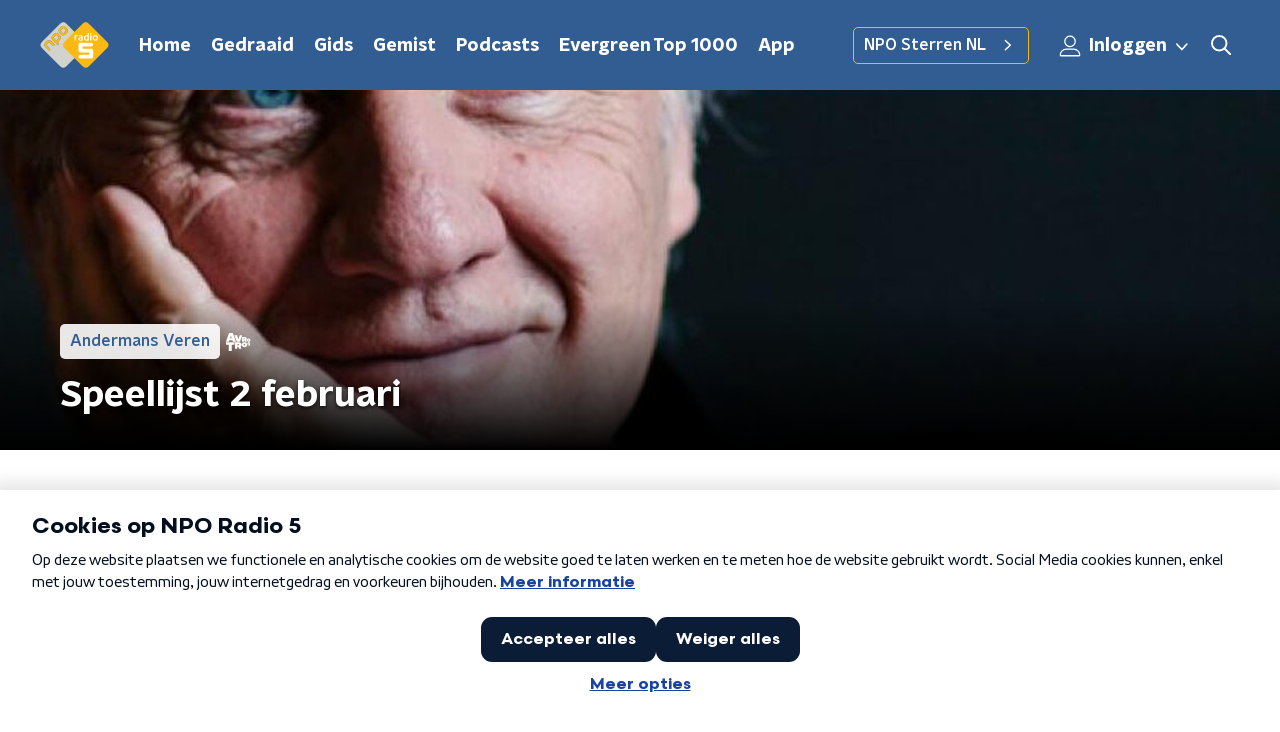

--- FILE ---
content_type: text/html; charset=utf-8
request_url: https://www.nporadio5.nl/nieuws/andermans-veren/258c47d3-648c-4027-bbe5-981e2d0febf2/speellijst-2-februari
body_size: 20176
content:
<!DOCTYPE html><html lang="nl"><head><meta charSet="utf-8"/><title>Speellijst 2 februari | NPO Radio 5</title><meta content="index, follow" name="robots"/><meta content="Poëzieweek special met o.a. Jan Decleir, Carol van Herwijnen en Herman van Veen." name="description"/><meta content="Speellijst 2 februari" property="og:title"/><meta content="website" property="og:type"/><meta content="https://www.nporadio5.nl/nieuws/andermans-veren/258c47d3-648c-4027-bbe5-981e2d0febf2/speellijst-2-februari" property="og:url"/><meta content="NPO Radio 5" property="og:site_name"/><meta content="Poëzieweek special met o.a. Jan Decleir, Carol van Herwijnen en Herman van Veen." property="og:description"/><meta content="https://cms-assets.nporadio.nl/npoRadio5/archief/_videoThumbnail/946071/hvv_2021-01-11-133243.jpg" property="og:image"/><meta content="https://cms-assets.nporadio.nl/npoRadio5/archief/_videoThumbnail/946071/hvv_2021-01-11-133243.jpg" property="og:image:secure_url"/><meta content="Speellijst 2 februari" name="twitter:title"/><meta content="Poëzieweek special met o.a. Jan Decleir, Carol van Herwijnen en Herman van Veen." name="twitter:description"/><meta content="https://cms-assets.nporadio.nl/npoRadio5/archief/_videoThumbnail/946071/hvv_2021-01-11-133243.jpg" name="twitter:image"/><meta content="summary_large_image" name="twitter:card"/><link href="https://www.nporadio5.nl/nieuws/andermans-veren/258c47d3-648c-4027-bbe5-981e2d0febf2/speellijst-2-februari" rel="canonical"/><link href="https://www.nporadio5.nl/nieuws/rss" rel="alternate" title="Nieuwsoverzicht | NPO Radio 5" type="application/rss+xml"/><meta content="width=device-width, initial-scale=1" name="viewport"/><link href="/apple-touch-icon.png" rel="apple-touch-icon" sizes="180x180"/><link href="/favicon-32x32.png" rel="icon" sizes="32x32" type="image/png"/><link href="/favicon-16x16.png" rel="icon" sizes="16x16" type="image/png"/><link href="/site.webmanifest" rel="manifest"/><link color="#101010" href="/safari-pinned-tab.svg" rel="mask-icon"/><meta content="#325D92" name="msapplication-TileColor"/><meta content="#325D92" name="theme-color"/><meta content="only light" name="color-scheme"/><noscript><style>body .hidden_on_noscript { display: none; }</style></noscript><script type="application/ld+json">{"@context":"https://schema.org","@type":"NewsArticle","author":{"@type":"Organization","name":" "},"dateModified":"2020-02-02 12:31:50","datePublished":"2020-02-03 12:32:49","description":"<p>Poëzieweek special met o.a. Jan Decleir, Carol van Herwijnen en Herman van Veen.</p>","headline":"Speellijst 2 februari","image":["https://cms-assets.nporadio.nl/npoRadio5/archief/_videoThumbnail/946071/hvv_2021-01-11-133243.jpg"],"mainEntityOfPage":"https://www.nporadio5.nl/nieuws/andermans-veren/258c47d3-648c-4027-bbe5-981e2d0febf2/speellijst-2-februari","publisher":{"@type":"Organization","logo":{"@type":"ImageObject","height":200,"url":"https://www.nporadio5.nl/images/logo_radio5.webp","width":200},"name":"NPO Radio 5"},"url":"https://www.nporadio5.nl/nieuws/andermans-veren/258c47d3-648c-4027-bbe5-981e2d0febf2/speellijst-2-februari"}</script><meta name="next-head-count" content="28"/><link rel="preload" href="/_next/static/css/e1a0e620bd0bd4d4.css" as="style"/><link rel="stylesheet" href="/_next/static/css/e1a0e620bd0bd4d4.css" data-n-g=""/><noscript data-n-css=""></noscript><script defer="" nomodule="" src="/_next/static/chunks/polyfills-c67a75d1b6f99dc8.js"></script><script defer="" src="/_next/static/chunks/5290.f8c631e3a1eaa470.js"></script><script src="/_next/static/chunks/webpack-8c07b35d6ed566a5.js" defer=""></script><script src="/_next/static/chunks/framework-45ce3d09104a2cae.js" defer=""></script><script src="/_next/static/chunks/main-6c9de2843f486a63.js" defer=""></script><script src="/_next/static/chunks/pages/_app-e59e4354af8def6b.js" defer=""></script><script src="/_next/static/chunks/893ce3de-6eae4da1672ddf57.js" defer=""></script><script src="/_next/static/chunks/7b3ddd08-42b89039fcd123fb.js" defer=""></script><script src="/_next/static/chunks/e44137f9-8c08b1b58871cfff.js" defer=""></script><script src="/_next/static/chunks/2821-360fa911f8a2b8a8.js" defer=""></script><script src="/_next/static/chunks/5119-348da8bd53fa160d.js" defer=""></script><script src="/_next/static/chunks/138-3c09a25efcd617b1.js" defer=""></script><script src="/_next/static/chunks/1520-4c9392cb311bbddb.js" defer=""></script><script src="/_next/static/chunks/3713-9dc92c8652efaea1.js" defer=""></script><script src="/_next/static/chunks/3797-b00e049ae6d6cb6e.js" defer=""></script><script src="/_next/static/chunks/1950-876d3659de77fa12.js" defer=""></script><script src="/_next/static/chunks/5112-8c91624dfb1559b9.js" defer=""></script><script src="/_next/static/chunks/pages/nieuws/%5BcategorySlug%5D/%5BarticleId%5D/%5BarticleSlug%5D-54a4b8581c1caf53.js" defer=""></script><script src="/_next/static/fEhAZw9KVvVKv-4p7WKon/_buildManifest.js" defer=""></script><script src="/_next/static/fEhAZw9KVvVKv-4p7WKon/_ssgManifest.js" defer=""></script><style data-styled="" data-styled-version="5.3.5">.cpeaMh{background:none;border:none;box-sizing:border-box;color:inherit;cursor:pointer;font:inherit;outline:inherit;padding:0;outline-offset:2px;outline:2px solid transparent;-webkit-transition:outline-color 200ms;transition:outline-color 200ms;--font-size:0.875rem;-webkit-align-items:center;-webkit-box-align:center;-ms-flex-align:center;align-items:center;border-radius:5px;color:#030303;cursor:pointer;display:-webkit-box;display:-webkit-flex;display:-ms-flexbox;display:flex;font-family:'NPO Nova Headline',sans-serif;font-size:var(--font-size);font-weight:700;-webkit-box-pack:center;-webkit-justify-content:center;-ms-flex-pack:center;justify-content:center;line-height:1;padding:12px 16px 11px;position:relative;-webkit-transition:outline-color 200ms,background-color 200ms,color 200ms;transition:outline-color 200ms,background-color 200ms,color 200ms;background:#FABA00;}/*!sc*/
.cpeaMh:focus-visible{outline-color:#5b5bff;}/*!sc*/
@media (min-width:1200px){.cpeaMh{--font-size:1rem;}}/*!sc*/
.cpeaMh::before{background:#FABA00;-webkit-block-size:100%;-ms-flex-block-size:100%;block-size:100%;border-radius:5px;content:'';inline-size:100%;-webkit-inset-block-start:0;-ms-intb-rlock-start:0;inset-block-start:0;inset-inline-start:0;opacity:0.2;padding:0;position:absolute;-webkit-transition:padding 200ms,left 200ms,top 200ms;transition:padding 200ms,left 200ms,top 200ms;z-index:-1;}/*!sc*/
@media (hover:hover){.cpeaMh:hover:before{inset-block-start:-10px;inset-inline-start:-10px;padding:10px;}}/*!sc*/
data-styled.g1[id="sc-2598061-0"]{content:"cpeaMh,"}/*!sc*/
.iKxgcn{-webkit-align-items:center;-webkit-box-align:center;-ms-flex-align:center;align-items:center;-webkit-column-gap:8px;column-gap:8px;display:-webkit-box;display:-webkit-flex;display:-ms-flexbox;display:flex;-webkit-box-pack:center;-webkit-justify-content:center;-ms-flex-pack:center;justify-content:center;position:relative;}/*!sc*/
data-styled.g3[id="sc-2598061-2"]{content:"iKxgcn,"}/*!sc*/
.jXsPTz{position:fixed;left:0;bottom:-1px;right:0;height:75px;background:rgba(9,9,9,0.75);border-top:1px solid rgba(95,95,95,0.65);-webkit-backdrop-filter:blur(6px);backdrop-filter:blur(6px);z-index:9;-webkit-user-select:none;-moz-user-select:none;-ms-user-select:none;user-select:none;-webkit-transition:height 0.25s ease-out;transition:height 0.25s ease-out;padding-bottom:env(safe-area-inset-bottom,0);}/*!sc*/
@media (min-width:1200px){.jXsPTz{height:86px;}}/*!sc*/
@media print{.jXsPTz{display:none;}}/*!sc*/
data-styled.g69[id="sc-627673f7-0"]{content:"jXsPTz,"}/*!sc*/
.kJdjvG{position:absolute;top:0;left:0;right:0;height:75px;-webkit-transition:height 0.15s ease-out,-webkit-transform 0.15s ease-in,top 0.25s ease-out;-webkit-transition:height 0.15s ease-out,transform 0.15s ease-in,top 0.25s ease-out;transition:height 0.15s ease-out,transform 0.15s ease-in,top 0.25s ease-out;-webkit-transform:translateY(0);-ms-transform:translateY(0);transform:translateY(0);}/*!sc*/
@media (min-width:1200px){.kJdjvG{height:86px;}}/*!sc*/
data-styled.g70[id="sc-627673f7-1"]{content:"kJdjvG,"}/*!sc*/
.bwcALN{display:-webkit-box;display:-webkit-flex;display:-ms-flexbox;display:flex;-webkit-align-items:center;-webkit-box-align:center;-ms-flex-align:center;align-items:center;-webkit-flex-wrap:nowrap;-ms-flex-wrap:nowrap;flex-wrap:nowrap;-webkit-box-pack:justify;-webkit-justify-content:space-between;-ms-flex-pack:justify;justify-content:space-between;height:74px;}/*!sc*/
@media (min-width:1200px){.bwcALN{height:85px;}}/*!sc*/
data-styled.g71[id="sc-627673f7-2"]{content:"bwcALN,"}/*!sc*/
.ddpthC{display:block;position:absolute;left:0;right:75px;bottom:0;top:0;background:transparent;z-index:1;cursor:pointer;}/*!sc*/
@media (min-width:1200px){.ddpthC{right:calc(50vw + 194px);}}/*!sc*/
data-styled.g72[id="sc-627673f7-3"]{content:"ddpthC,"}/*!sc*/
@page{size:A4;margin:2cm 1cm;}/*!sc*/
html,body{min-block-size:100%;}/*!sc*/
body{background-color:#fff;-webkit-font-smoothing:antialiased;margin:0;min-inline-size:320px;padding:0;}/*!sc*/
p,h1,h2,h3,h4,h5,h6{margin:0 0 15px;word-break:break-word;}/*!sc*/
h1,h2{font-size:24px;line-height:1.3;}/*!sc*/
@media (min-width:1200px){h1,h2{font-size:20px;line-height:1.4;}}/*!sc*/
h1,h2,h3{font-family:'NPO Nova Headline',sans-serif;font-weight:700;}/*!sc*/
h1 > *,h2 > *,h3 > *{font-family:inherit !important;font-weight:inherit !important;}/*!sc*/
div,p,h3,li{font-size:16px;line-height:1.6;}/*!sc*/
@media (min-width:1200px){div,p,h3,li{font-size:18px;}}/*!sc*/
strong,h4,h5,h6{font-family:'NPO Nova Text',sans-serif;font-weight:550;}/*!sc*/
em{font-feature-settings:'ss01';}/*!sc*/
body,article,aside,section,div,p,table,ul{font-family:'NPO Nova Text',sans-serif;font-weight:400;}/*!sc*/
:where(button,input,select,textarea){font:inherit;}/*!sc*/
@media print{body{-webkit-print-color-adjust:exact !important;print-color-adjust:exact !important;}div:not(.printable){visibility:hidden;}.printable div{visibility:visible;}header{display:none;}footer{display:none;}}/*!sc*/
data-styled.g91[id="sc-global-kYVFjl1"]{content:"sc-global-kYVFjl1,"}/*!sc*/
.kZsXRn{--padding-bottom:20px;display:-webkit-box;display:-webkit-flex;display:-ms-flexbox;display:flex;margin:0;padding:10px 0 var(--padding-bottom);-webkit-align-items:flex-start;-webkit-box-align:flex-start;-ms-flex-align:flex-start;align-items:flex-start;}/*!sc*/
@media (min-width:600px){.kZsXRn{--padding-bottom:15px;}}/*!sc*/
@media (min-width:1200px){.kZsXRn{--padding-bottom:30px;}}/*!sc*/
data-styled.g125[id="sc-de153955-0"]{content:"kZsXRn,"}/*!sc*/
.lhiMnI{-webkit-align-items:center;-webkit-box-align:center;-ms-flex-align:center;align-items:center;color:#000;cursor:pointer;display:-webkit-box;display:-webkit-flex;display:-ms-flexbox;display:flex;font-weight:550;-webkit-text-decoration:none;text-decoration:none;}/*!sc*/
@media (hover:hover){.lhiMnI:hover{-webkit-text-decoration:underline;text-decoration:underline;}}/*!sc*/
data-styled.g126[id="sc-de153955-1"]{content:"lhiMnI,"}/*!sc*/
.dsEpor{display:-webkit-box;display:-webkit-flex;display:-ms-flexbox;display:flex;-webkit-align-items:center;-webkit-box-align:center;-ms-flex-align:center;align-items:center;white-space:nowrap;color:#101010;}/*!sc*/
.dsEpor > span{overflow:hidden;text-overflow:ellipsis;}/*!sc*/
.dsEpor > svg{padding:0 8px;}/*!sc*/
.dsEpor > svg [data-fill-color]{fill:#101010;}/*!sc*/
.dsEpor:last-child{overflow:hidden;}/*!sc*/
.dsEpor:last-child > svg{display:none;}/*!sc*/
data-styled.g127[id="sc-de153955-2"]{content:"dsEpor,"}/*!sc*/
.hyigYc{padding:0 20px;margin:0 auto;max-width:1200px;position:relative;}/*!sc*/
@media (min-width:768px){.hyigYc{padding:0 25px;}}/*!sc*/
data-styled.g130[id="sc-acc4007a-0"]{content:"hyigYc,"}/*!sc*/
.gMogrg{color:#fff;margin:8px 10px 0 5px;padding:3px;position:relative;display:-webkit-box;display:-webkit-flex;display:-ms-flexbox;display:flex;-webkit-align-items:center;-webkit-box-align:center;-ms-flex-align:center;align-items:center;}/*!sc*/
.gMogrg:before{background-color:#FABA00;border-radius:5px;content:'';display:block;inline-size:4px;inset-block:5px 3px;inset-inline-start:-5px;position:absolute;}/*!sc*/
@media (min-width:1200px){.gMogrg{margin-block-end:12px;max-inline-size:75%;}}/*!sc*/
data-styled.g131[id="sc-c8ae5f4a-0"]{content:"gMogrg,"}/*!sc*/
.jXgWDy{-webkit-box-orient:vertical;border-radius:5px;display:-webkit-box;font-size:22px;-webkit-line-clamp:4;line-height:1.4;margin-block-end:0;margin-inline-start:-3px;overflow:hidden;padding-inline-start:15px;text-shadow:0 2px 4px rgb(0 0 0 / 0.75);}/*!sc*/
@media (min-width:1200px){.jXgWDy{font-size:28px;-webkit-line-clamp:2;}}/*!sc*/
@media (min-width:1200px){.jXgWDy{font-size:36px;-webkit-line-clamp:4;}}/*!sc*/
@media (min-width:1344px){.jXgWDy{-webkit-line-clamp:4;}}/*!sc*/
data-styled.g132[id="sc-c8ae5f4a-1"]{content:"jXgWDy,"}/*!sc*/
.hSyTMF{-webkit-align-items:center;-webkit-box-align:center;-ms-flex-align:center;align-items:center;border-radius:2px;display:-webkit-inline-box;display:-webkit-inline-flex;display:-ms-inline-flexbox;display:inline-flex;font-size:0.9375rem;font-weight:550;gap:8px;padding:3px 6px;white-space:nowrap;background:#FABA00;color:#fff;background-color:rgb(255 255 255 / 0.9);color:#325D92;}/*!sc*/
@media (min-width:1200px){.hSyTMF{border-radius:5px;font-size:1rem;padding:5px 10px;}}/*!sc*/
data-styled.g134[id="sc-b8198653-0"]{content:"hSyTMF,"}/*!sc*/
.hdLoMl{display:-webkit-box;display:-webkit-flex;display:-ms-flexbox;display:flex;-webkit-flex-direction:row;-ms-flex-direction:row;flex-direction:row;gap:20px;}/*!sc*/
@media (min-width:1344px){.hdLoMl{-webkit-flex-direction:row;-ms-flex-direction:row;flex-direction:row;}}/*!sc*/
data-styled.g135[id="sc-e7fd9719-0"]{content:"hdLoMl,"}/*!sc*/
.fnpMGI{position:absolute;bottom:0;left:0;padding:15px 0;width:100%;box-sizing:border-box;}/*!sc*/
data-styled.g136[id="sc-e7fd9719-1"]{content:"fnpMGI,"}/*!sc*/
.iwjkRo{margin-left:20px;height:100%;}/*!sc*/
data-styled.g137[id="sc-e7fd9719-2"]{content:"iwjkRo,"}/*!sc*/
.bGAPmp{display:inline-block;vertical-align:middle;height:18px;margin:0 6px;}/*!sc*/
data-styled.g138[id="sc-e7fd9719-3"]{content:"bGAPmp,"}/*!sc*/
.ilviTq{display:-webkit-box;display:-webkit-flex;display:-ms-flexbox;display:flex;-webkit-flex-direction:column;-ms-flex-direction:column;flex-direction:column;-webkit-align-items:center;-webkit-box-align:center;-ms-flex-align:center;align-items:center;gap:5px;-webkit-flex-shrink:0;-ms-flex-negative:0;flex-shrink:0;}/*!sc*/
@media (min-width:768px){.ilviTq{-webkit-flex-direction:row;-ms-flex-direction:row;flex-direction:row;}}/*!sc*/
data-styled.g140[id="sc-e7fd9719-5"]{content:"ilviTq,"}/*!sc*/
.jMMHHE{height:360px;position:relative;overflow:hidden;z-index:0;}/*!sc*/
@media (min-width:1344px){.jMMHHE{height:450px;}}/*!sc*/
data-styled.g142[id="sc-8cb63c32-0"]{content:"jMMHHE,"}/*!sc*/
.mbmFX{height:100%;background-image:url("https://cms-assets.nporadio.nl/npoRadio5/archief/_articleHeaderM/946071/hvv_2021-01-11-133243.jpg");background-size:cover;background-repeat:no-repeat;background-position:center center;}/*!sc*/
@media (min-width:1200px){.mbmFX{max-width:1400px;margin:0 auto;background-color:initial;background-size:1400px;}}/*!sc*/
@media (max-width:767px){.mbmFX{background-image:url(https://cms-assets.nporadio.nl/npoRadio5/archief/_articleHeaderS/946071/hvv_2021-01-11-133243.jpg);}}/*!sc*/
.mbmFX:before{content:'';background-image:linear-gradient(to bottom,rgba(0,0,0,0),rgba(0,0,0,1));height:60px;position:absolute;bottom:0;left:0;right:0;}/*!sc*/
@media (min-width:1200px){.mbmFX:before{height:150px;}}/*!sc*/
data-styled.g143[id="sc-8cb63c32-1"]{content:"mbmFX,"}/*!sc*/
.bFzbXx{background-color:#325D92;}/*!sc*/
data-styled.g144[id="sc-c0d67b74-0"]{content:"bFzbXx,"}/*!sc*/
.byUdZG{background:transparant;position:relative;padding:25px 0 26px;}/*!sc*/
data-styled.g159[id="sc-3987fd86-0"]{content:"byUdZG,"}/*!sc*/
.OAHtz{height:100%;width:100%;position:absolute;overflow:hidden;top:0;}/*!sc*/
data-styled.g160[id="sc-3987fd86-1"]{content:"OAHtz,"}/*!sc*/
.dSSskv line,.dSSskv circle{stroke:currentColor;}/*!sc*/
data-styled.g177[id="sc-eee812e5-0"]{content:"dSSskv,"}/*!sc*/
.iuPOkY{z-index:1;}/*!sc*/
@media (min-width:1200px){.iuPOkY{margin-right:20px;}}/*!sc*/
data-styled.g181[id="sc-6119ae5a-1"]{content:"iuPOkY,"}/*!sc*/
.bqIinL{display:-webkit-box;display:-webkit-flex;display:-ms-flexbox;display:flex;-webkit-box-pack:justify;-webkit-justify-content:space-between;-ms-flex-pack:justify;justify-content:space-between;-webkit-align-items:center;-webkit-box-align:center;-ms-flex-align:center;align-items:center;margin:0 auto;padding-left:10px;padding-right:10px;max-width:1200px;position:relative;height:100%;}/*!sc*/
@media (min-width:1200px){.bqIinL{padding-left:0px;padding-right:0px;}}/*!sc*/
data-styled.g182[id="sc-6119ae5a-2"]{content:"bqIinL,"}/*!sc*/
.eNDSRu{outline:2px solid transparent;outline-offset:2px;-webkit-transition:outline-color 200ms;transition:outline-color 200ms;font-family:'NPO Nova Headline',sans-serif;font-weight:700;-webkit-text-decoration:none;text-decoration:none;border-radius:5px;color:#ffffff;cursor:pointer;display:inline-block;font-size:18px;line-height:1;padding:7px 10px 6px 10px;position:relative;-webkit-transition:outline-color 200ms,background-color 200ms,color 200ms;transition:outline-color 200ms,background-color 200ms,color 200ms;}/*!sc*/
.eNDSRu:focus-visible{outline-color:#5b5bff;}/*!sc*/
.eNDSRu:hover{background:#FABA00;color:#ffffff;}/*!sc*/
.eNDSRu:hover:after{opacity:0;}/*!sc*/
.eNDSRu:active{background:#FABA00;color:#ffffff;}/*!sc*/
.eNDSRu:active:after{opacity:0;}/*!sc*/
.eNDSRu:after{-webkit-transition:background-color 200ms;transition:background-color 200ms;--offset:22px;-webkit-block-size:3px;-ms-flex-block-size:3px;block-size:3px;border-radius:5px;content:'';opacity:0;position:absolute;-webkit-inset-block-end:0;-ms-inlrock-end:0;inset-block-end:0;inset-inline-start:calc(var(--offset) / 2);inline-size:calc(100% - var(--offset));}/*!sc*/
data-styled.g183[id="sc-6119ae5a-3"]{content:"eNDSRu,"}/*!sc*/
.lpoxkQ{position:absolute;top:0;left:0;right:0;min-width:320px;height:60px;z-index:4;}/*!sc*/
@media (min-width:768px){.lpoxkQ{height:70px;}}/*!sc*/
@media (min-width:1200px){.lpoxkQ{height:90px;}}/*!sc*/
data-styled.g184[id="sc-6119ae5a-4"]{content:"lpoxkQ,"}/*!sc*/
.cJysQT{-webkit-align-items:center;-webkit-box-align:center;-ms-flex-align:center;align-items:center;display:-webkit-box;display:-webkit-flex;display:-ms-flexbox;display:flex;left:50%;margin:0;position:absolute;-webkit-transform:translate(-50%,0);-ms-transform:translate(-50%,0);transform:translate(-50%,0);}/*!sc*/
@media (min-width:1200px){.cJysQT{position:relative;left:0;-webkit-transform:none;-ms-transform:none;transform:none;}}/*!sc*/
data-styled.g185[id="sc-6119ae5a-5"]{content:"cJysQT,"}/*!sc*/
@media (max-width:1199px){.jVyRTC{display:none;}}/*!sc*/
data-styled.g186[id="sc-6119ae5a-6"]{content:"jVyRTC,"}/*!sc*/
.jDvASu{display:-webkit-box;display:-webkit-flex;display:-ms-flexbox;display:flex;-webkit-align-items:center;-webkit-box-align:center;-ms-flex-align:center;align-items:center;-webkit-box-pack:center;-webkit-justify-content:center;-ms-flex-pack:center;justify-content:center;-webkit-tap-highlight-color:rgba(0,0,0,0);cursor:pointer;border:none;background:transparent;box-sizing:content-box;border-radius:5px;padding:0;color:#ffffff;outline:2px solid transparent;outline-offset:2px;-webkit-transition:outline-color 200ms;transition:outline-color 200ms;-webkit-transition:background-color 200ms;transition:background-color 200ms;height:37px;width:39px;}/*!sc*/
.jDvASu:hover{color:#ffffff;background:#FABA00;}/*!sc*/
.jDvASu:active{background-color:#de9f0d;color:#030303;}/*!sc*/
.jDvASu:focus-visible{outline-color:#5b5bff;}/*!sc*/
data-styled.g187[id="sc-6119ae5a-7"]{content:"jDvASu,"}/*!sc*/
.cESczn svg{height:22px;width:22px;}/*!sc*/
@media (min-width:1200px){.cESczn{display:none;}}/*!sc*/
data-styled.g188[id="sc-6119ae5a-8"]{content:"cESczn,"}/*!sc*/
.jVkiyc{outline:2px solid transparent;outline-offset:2px;-webkit-transition:outline-color 200ms;transition:outline-color 200ms;-webkit-transition:background-color 200ms;transition:background-color 200ms;-webkit-text-decoration:none;text-decoration:none;line-height:1;cursor:pointer;display:-webkit-box;display:-webkit-flex;display:-ms-flexbox;display:flex;-webkit-align-items:center;-webkit-box-align:center;-ms-flex-align:center;align-items:center;margin-right:20px;height:35px;padding-left:10px;padding-right:10px;font-size:16px;font-family:'NPO Nova Text',sans-serif;font-weight:550;color:#ffffff;border:1px solid;background:transparent;border-color:#FABA00;border-radius:5px;}/*!sc*/
.jVkiyc:focus-visible{outline-color:#5b5bff;}/*!sc*/
.jVkiyc:hover{background:#FABA00;color:#ffffff;}/*!sc*/
.jVkiyc:active{border-color:#de9f0d;background:#de9f0d;}/*!sc*/
@media (max-width:1199px){.jVkiyc{display:none;}}/*!sc*/
data-styled.g189[id="sc-6119ae5a-9"]{content:"jVkiyc,"}/*!sc*/
.fFJWNo{display:block;max-width:120px;height:38px;outline:2px solid transparent;outline-offset:2px;-webkit-transition:outline-color 200ms;transition:outline-color 200ms;}/*!sc*/
@media (min-width:1200px){.fFJWNo{height:46px;}}/*!sc*/
.fFJWNo:focus-visible{outline-color:#5b5bff;}/*!sc*/
data-styled.g191[id="sc-6119ae5a-11"]{content:"fFJWNo,"}/*!sc*/
.SHtHX{display:inline-block;height:20px;width:20px;}/*!sc*/
data-styled.g192[id="sc-6119ae5a-12"]{content:"SHtHX,"}/*!sc*/
.cWZgVf{display:-webkit-box;display:-webkit-flex;display:-ms-flexbox;display:flex;-webkit-align-items:center;-webkit-box-align:center;-ms-flex-align:center;align-items:center;}/*!sc*/
data-styled.g193[id="sc-6119ae5a-13"]{content:"cWZgVf,"}/*!sc*/
.jgQwIC{position:fixed;left:0;top:0;bottom:0;width:280px;background-color:#325D92;padding:20px;-webkit-transform:translate3d(-330px,0,0);-ms-transform:translate3d(-330px,0,0);transform:translate3d(-330px,0,0);-webkit-transition:all 0.2s ease-out;transition:all 0.2s ease-out;z-index:10;overflow:hidden auto;}/*!sc*/
.jgQwIC ul{margin:15px 0;padding:0;list-style:none;}/*!sc*/
.jgQwIC li{padding:10px 0;margin-bottom:10px;-webkit-transition:all 0.35s ease-out;transition:all 0.35s ease-out;}/*!sc*/
@media (max-width:320px){.jgQwIC li{padding:4px 0;}}/*!sc*/
data-styled.g194[id="sc-a6ca196e-0"]{content:"jgQwIC,"}/*!sc*/
.kKqvDG{color:#ffffff;outline:2px solid transparent;outline-offset:2px;-webkit-transition:outline-color 200ms;transition:outline-color 200ms;-webkit-transition:background-color 200ms;transition:background-color 200ms;display:-webkit-box;display:-webkit-flex;display:-ms-flexbox;display:flex;-webkit-box-pack:center;-webkit-justify-content:center;-ms-flex-pack:center;justify-content:center;-webkit-align-items:center;-webkit-box-align:center;-ms-flex-align:center;align-items:center;}/*!sc*/
.kKqvDG:hover{color:#ffffff;background:#FABA00;}/*!sc*/
.kKqvDG:active{background-color:#de9f0d;color:#030303;}/*!sc*/
.kKqvDG:focus-visible{outline-color:#5b5bff;}/*!sc*/
.kKqvDG svg{height:22px;width:22px;}/*!sc*/
@media (max-width:1200px){.kKqvDG{display:none;}}/*!sc*/
data-styled.g238[id="sc-acdcc7c6-1"]{content:"kKqvDG,"}/*!sc*/
.kkYYSa svg{height:22px;width:22px;}/*!sc*/
@media (min-width:1201px){.kkYYSa{display:none;}}/*!sc*/
data-styled.g239[id="sc-acdcc7c6-2"]{content:"kkYYSa,"}/*!sc*/
.eVsqAh svg{-webkit-transform:rotate(90deg);-ms-transform:rotate(90deg);transform:rotate(90deg);}/*!sc*/
data-styled.g240[id="sc-acdcc7c6-3"]{content:"eVsqAh,"}/*!sc*/
.grZeO path{fill:#101010;}/*!sc*/
data-styled.g244[id="sc-98b86276-0"]{content:"grZeO,"}/*!sc*/
.bGFHMr{-webkit-text-decoration:none;text-decoration:none;font-size:1rem;line-height:22px;color:#fff;}/*!sc*/
.bGFHMr:hover{-webkit-text-decoration:underline;text-decoration:underline;}/*!sc*/
data-styled.g246[id="sc-32b69f7f-0"]{content:"bGFHMr,"}/*!sc*/
.gDtjFe{color:#fff;font-size:1rem;line-height:22px;margin:0 0 25px;}/*!sc*/
data-styled.g247[id="sc-17cac0f3-0"]{content:"gDtjFe,"}/*!sc*/
.kjhMug{padding:15px;height:56px;width:100%;box-sizing:border-box;background-color:#fff;border-radius:5px;border:none;font-size:16px;line-height:56px;}/*!sc*/
.kjhMug::-webkit-input-placeholder{color:#101010;font-family:'NPO Nova Text',sans-serif;}/*!sc*/
.kjhMug::-moz-placeholder{color:#101010;font-family:'NPO Nova Text',sans-serif;}/*!sc*/
.kjhMug:-ms-input-placeholder{color:#101010;font-family:'NPO Nova Text',sans-serif;}/*!sc*/
.kjhMug::placeholder{color:#101010;font-family:'NPO Nova Text',sans-serif;}/*!sc*/
.kjhMug[data-has-error='true']{border:5px #d9151b solid;color:#d9151b;outline:none;}/*!sc*/
data-styled.g248[id="sc-73cc6105-0"]{content:"kjhMug,"}/*!sc*/
.bbpvDL{display:-webkit-box;display:-webkit-flex;display:-ms-flexbox;display:flex;-webkit-flex-direction:column;-ms-flex-direction:column;flex-direction:column;}/*!sc*/
@media (min-width:768px){.bbpvDL{-webkit-flex-direction:row;-ms-flex-direction:row;flex-direction:row;}}/*!sc*/
data-styled.g254[id="sc-adb7ae08-0"]{content:"bbpvDL,"}/*!sc*/
.gTSEkF{display:-webkit-box;display:-webkit-flex;display:-ms-flexbox;display:flex;-webkit-flex-direction:column;-ms-flex-direction:column;flex-direction:column;}/*!sc*/
@media (min-width:768px){.gTSEkF{-webkit-flex-direction:row;-ms-flex-direction:row;flex-direction:row;-webkit-align-items:center;-webkit-box-align:center;-ms-flex-align:center;align-items:center;margin-top:20px;}}/*!sc*/
data-styled.g255[id="sc-adb7ae08-1"]{content:"gTSEkF,"}/*!sc*/
@media (min-width:768px){.bISdHy{width:200px;}}/*!sc*/
data-styled.g256[id="sc-adb7ae08-2"]{content:"bISdHy,"}/*!sc*/
.heasKC{margin-top:20px;min-width:0;}/*!sc*/
@media (min-width:768px){.heasKC{margin:0 0 0 20px;}}/*!sc*/
data-styled.g257[id="sc-adb7ae08-3"]{content:"heasKC,"}/*!sc*/
.gleLLw{-webkit-order:2;-ms-flex-order:2;order:2;font-weight:bold;-webkit-box-pack:center;-webkit-justify-content:center;-ms-flex-pack:center;justify-content:center;}/*!sc*/
@media (min-width:768px){.gleLLw{-webkit-order:1;-ms-flex-order:1;order:1;width:200px;margin-top:0;}}/*!sc*/
data-styled.g258[id="sc-adb7ae08-4"]{content:"gleLLw,"}/*!sc*/
.gNmynA{-webkit-flex:1;-ms-flex:1;flex:1;-webkit-order:1;-ms-flex-order:1;order:1;margin-top:20px;margin-bottom:0;}/*!sc*/
@media (min-width:768px){.gNmynA{-webkit-order:2;-ms-flex-order:2;order:2;margin:0 0 0 20px;}}/*!sc*/
data-styled.g259[id="sc-adb7ae08-5"]{content:"gNmynA,"}/*!sc*/
.dAWuXr{margin:0 0 15px;font-size:20px;color:#fff;font-family:'NPO Nova Text',sans-serif;font-weight:550;font-style:normal;}/*!sc*/
@media (min-width:768px){.dAWuXr{font-size:25px;}}/*!sc*/
data-styled.g261[id="sc-3c36864a-0"]{content:"dAWuXr,"}/*!sc*/
.kEIASA{padding:0 20px;min-height:140px;border-left:1px solid #fff;width:100%;}/*!sc*/
@media (min-width:768px){.kEIASA{padding:0 50px;}}/*!sc*/
.kEIASA:first-child{padding-left:0;border-left:none;}/*!sc*/
.kEIASA:last-child{padding-right:0;}/*!sc*/
.kEIASA ul{margin:0;padding:0;list-style:none;}/*!sc*/
.kEIASA li{padding:3px 0;margin:0;}/*!sc*/
.kEIASA .sc-32b69f7f-0{display:inline-block;padding:5px 3px;margin-left:-3px;}/*!sc*/
@media (min-width:768px){.kEIASA .sc-32b69f7f-0{font-size:18px;}}/*!sc*/
data-styled.g262[id="sc-e54d5951-0"]{content:"kEIASA,"}/*!sc*/
.hUvgCq{--translateX:-100%;--translateY:0%;position:absolute;-webkit-transform:translateX(var(--translateX)) translateY(var(--translateY));-ms-transform:translateX(var(--translateX)) translateY(var(--translateY));transform:translateX(var(--translateX)) translateY(var(--translateY));}/*!sc*/
@media (min-width:1550px){.hUvgCq{--translateX:-70%;--translateY:-12%;}}/*!sc*/
data-styled.g263[id="sc-e733ae2c-0"]{content:"hUvgCq,"}/*!sc*/
.jfGJBv{--translateX:52%;--translateY:75%;--scale:0.6;position:absolute;-webkit-transform:translateX(var(--translateX)) translateY(var(--translateY)) scale(var(--scale));-ms-transform:translateX(var(--translateX)) translateY(var(--translateY)) scale(var(--scale));transform:translateX(var(--translateX)) translateY(var(--translateY)) scale(var(--scale));}/*!sc*/
@media (min-width:600px){.jfGJBv{--translateX:60%;--translateY:30%;--scale:0.5;}}/*!sc*/
@media (min-width:768px){.jfGJBv{--translateX:61%;--translateY:-16%;}}/*!sc*/
@media (min-width:1200px){.jfGJBv{--translateX:62%;--translateY:-35%;}}/*!sc*/
@media (min-width:1344px){.jfGJBv{--translateX:58%;--translateY:-31%;}}/*!sc*/
@media (min-width:1550px){.jfGJBv{--translateX:52%;--translateY:-29%;--scale:0.4;}}/*!sc*/
data-styled.g264[id="sc-add2d9e5-0"]{content:"jfGJBv,"}/*!sc*/
.dhftes{--translateX:-60%;--translateY:6%;position:absolute;-webkit-transform:translateX(var(--translateX)) translateY(var(--translateY));-ms-transform:translateX(var(--translateX)) translateY(var(--translateY));transform:translateX(var(--translateX)) translateY(var(--translateY));}/*!sc*/
@media (min-width:600px){.dhftes{--translateX:-65%;--translateY:3%;}}/*!sc*/
@media (min-width:768px){.dhftes{--translateX:-75%;--translateY:3%;}}/*!sc*/
@media (min-width:1200px){.dhftes{--translateX:-92%;--translateY:-6%;}}/*!sc*/
@media (min-width:1344px){.dhftes{--translateX:-87.33%;}}/*!sc*/
@media (min-width:1550px){.dhftes{--translateX:-83%;}}/*!sc*/
data-styled.g265[id="sc-6f42f9b3-0"]{content:"dhftes,"}/*!sc*/
.iUuoIQ{--translateX:60%;--translateY:3%;--rotate:135deg;position:absolute;-webkit-transform:translateX(var(--translateX)) translateY(var(--translateY)) rotate(var(--rotate));-ms-transform:translateX(var(--translateX)) translateY(var(--translateY)) rotate(var(--rotate));transform:translateX(var(--translateX)) translateY(var(--translateY)) rotate(var(--rotate));}/*!sc*/
@media (min-width:600px){.iUuoIQ{--translateX:56%;}}/*!sc*/
@media (min-width:768px){.iUuoIQ{--translateX:54%;}}/*!sc*/
@media (min-width:1200px){.iUuoIQ{--rotate:0deg;--translateX:88.9%;--translateY:-80%;}}/*!sc*/
@media (min-width:1344px){.iUuoIQ{--translateX:84%;--translateY:-85%;}}/*!sc*/
@media (min-width:1550px){.iUuoIQ{--translateX:74%;--translateY:-86.75%;}}/*!sc*/
@media (min-width:2560px){.iUuoIQ{--translateX:76.5%;--translateY:-87%;}}/*!sc*/
data-styled.g266[id="sc-3b405446-0"]{content:"iUuoIQ,"}/*!sc*/
.gzjjML{position:relative;width:100%;height:60px;}/*!sc*/
@media (min-width:768px){.gzjjML{height:70px;}}/*!sc*/
@media (min-width:1200px){.gzjjML{height:90px;}}/*!sc*/
data-styled.g267[id="sc-d8f0e8a6-0"]{content:"gzjjML,"}/*!sc*/
.gBulBW{background-color:#325D92;}/*!sc*/
data-styled.g268[id="sc-6e2015a7-0"]{content:"gBulBW,"}/*!sc*/
.gTSzRS{position:absolute;overflow:hidden;inset:0;}/*!sc*/
data-styled.g269[id="sc-6e2015a7-1"]{content:"gTSzRS,"}/*!sc*/
.hDggVD{display:-webkit-box;display:-webkit-flex;display:-ms-flexbox;display:flex;-webkit-align-content:center;-ms-flex-line-pack:center;align-content:center;-webkit-box-pack:start;-webkit-justify-content:flex-start;-ms-flex-pack:start;justify-content:flex-start;min-height:19px;}/*!sc*/
.hDggVD svg{display:block;margin:6px;}/*!sc*/
@media (max-width:767px){.hDggVD{-webkit-order:-1;-ms-flex-order:-1;order:-1;margin-bottom:15px;}}/*!sc*/
data-styled.g273[id="sc-5ae95ca-0"]{content:"hDggVD,"}/*!sc*/
.hBAsAg{position:relative;overflow:hidden;padding-bottom:75px;background:#325D92;}/*!sc*/
@media (min-width:1200px){.hBAsAg{padding-bottom:85px;}}/*!sc*/
data-styled.g274[id="sc-5ae95ca-1"]{content:"hBAsAg,"}/*!sc*/
.jhtEYc{--font-size:18px;color:#fff;display:-webkit-box;display:-webkit-flex;display:-ms-flexbox;display:flex;font-family:'NPO Nova Headline',sans-serif;font-size:var(--font-size);font-weight:700;line-height:1;padding:25px 0px 50px;text-transform:uppercase;}/*!sc*/
@media (min-width:600px){.jhtEYc{--font-size:20px;}}/*!sc*/
@media (min-width:768px){.jhtEYc{--font-size:26px;padding-block-start:40px;}}/*!sc*/
@media (min-width:1200px){.jhtEYc{--font-size:28px;}}/*!sc*/
data-styled.g275[id="sc-5ae95ca-2"]{content:"jhtEYc,"}/*!sc*/
.egCERD{--width:50px;margin-inline-end:15px;inline-size:var(--width);}/*!sc*/
@media (min-width:768px){.egCERD{--width:75px;}}/*!sc*/
data-styled.g276[id="sc-5ae95ca-3"]{content:"egCERD,"}/*!sc*/
.dnzPqZ{display:-webkit-box;display:-webkit-flex;display:-ms-flexbox;display:flex;-webkit-align-items:stretch;-webkit-box-align:stretch;-ms-flex-align:stretch;align-items:stretch;-webkit-box-pack:start;-webkit-justify-content:flex-start;-ms-flex-pack:start;justify-content:flex-start;width:100%;min-height:150px;}/*!sc*/
@media (min-width:768px){.dnzPqZ{border-right:1px solid #fff;}}/*!sc*/
.dnzPqZ a{border-bottom:2px solid transparent;}/*!sc*/
.dnzPqZ a:hover{-webkit-text-decoration:none;text-decoration:none;border-bottom:2px solid #FABA00;}/*!sc*/
data-styled.g277[id="sc-5ae95ca-4"]{content:"dnzPqZ,"}/*!sc*/
.gYkrnn{display:-webkit-box;display:-webkit-flex;display:-ms-flexbox;display:flex;padding:25px 0;-webkit-align-items:center;-webkit-box-align:center;-ms-flex-align:center;align-items:center;-webkit-box-pack:justify;-webkit-justify-content:space-between;-ms-flex-pack:justify;justify-content:space-between;}/*!sc*/
data-styled.g278[id="sc-5ae95ca-5"]{content:"gYkrnn,"}/*!sc*/
@media (min-width:768px){.eSgEnR{font-size:18px;}}/*!sc*/
data-styled.g279[id="sc-5ae95ca-6"]{content:"eSgEnR,"}/*!sc*/
.gfaKEE{display:-webkit-box;display:-webkit-flex;display:-ms-flexbox;display:flex;-webkit-align-items:center;-webkit-box-align:center;-ms-flex-align:center;align-items:center;}/*!sc*/
@media (min-width:768px){.gfaKEE{-webkit-box-pack:end;-webkit-justify-content:flex-end;-ms-flex-pack:end;justify-content:flex-end;}}/*!sc*/
.gfaKEE > p{margin-bottom:0;}/*!sc*/
data-styled.g280[id="sc-5ae95ca-7"]{content:"gfaKEE,"}/*!sc*/
.ALQfE{min-height:150px;margin-top:50px;width:100%;}/*!sc*/
@media (min-width:768px){.ALQfE{margin-top:0;padding-left:50px;}}/*!sc*/
data-styled.g281[id="sc-5ae95ca-8"]{content:"ALQfE,"}/*!sc*/
.bCdxSn{display:-webkit-box;display:-webkit-flex;display:-ms-flexbox;display:flex;-webkit-flex-direction:column;-ms-flex-direction:column;flex-direction:column;-webkit-align-items:flex-start;-webkit-box-align:flex-start;-ms-flex-align:flex-start;align-items:flex-start;}/*!sc*/
@media (min-width:768px){.bCdxSn{-webkit-flex:1 1;-ms-flex:1 1;flex:1 1;-webkit-flex-direction:row;-ms-flex-direction:row;flex-direction:row;margin:0 auto;max-width:1200px;}}/*!sc*/
data-styled.g282[id="sc-5ae95ca-9"]{content:"bCdxSn,"}/*!sc*/
.fpCmZA{display:-webkit-box;display:-webkit-flex;display:-ms-flexbox;display:flex;width:100%;-webkit-flex-direction:column;-ms-flex-direction:column;flex-direction:column;}/*!sc*/
@media (min-width:768px){.fpCmZA{-webkit-flex-direction:row;-ms-flex-direction:row;flex-direction:row;-webkit-align-items:center;-webkit-box-align:center;-ms-flex-align:center;align-items:center;-webkit-box-pack:justify;-webkit-justify-content:space-between;-ms-flex-pack:justify;justify-content:space-between;}}/*!sc*/
data-styled.g283[id="sc-5ae95ca-10"]{content:"fpCmZA,"}/*!sc*/
@media (min-width:768px){.gVvQyw{width:30%;}.gVvQyw > p{margin:0;}}/*!sc*/
data-styled.g284[id="sc-5ae95ca-11"]{content:"gVvQyw,"}/*!sc*/
.cArKry{display:-webkit-box;display:-webkit-flex;display:-ms-flexbox;display:flex;-webkit-flex-wrap:wrap;-ms-flex-wrap:wrap;flex-wrap:wrap;gap:0 12px;}/*!sc*/
.cArKry a{border-bottom:2px solid transparent;}/*!sc*/
.cArKry a:hover{-webkit-text-decoration:none;text-decoration:none;border-bottom:2px solid #FABA00;}/*!sc*/
data-styled.g285[id="sc-5ae95ca-12"]{content:"cArKry,"}/*!sc*/
.gKyxNk{height:32px;margin-left:10px;}/*!sc*/
data-styled.g286[id="sc-5ae95ca-13"]{content:"gKyxNk,"}/*!sc*/
.gVFjTi a{-webkit-text-decoration:none;text-decoration:none;font-size:16px;line-height:22px;color:#fff;border-bottom:2px solid transparent;}/*!sc*/
.gVFjTi a:hover{border-bottom:2px solid #FABA00;}/*!sc*/
data-styled.g287[id="sc-5ae95ca-14"]{content:"gVFjTi,"}/*!sc*/
.kYMKZw{position:absolute;overflow:hidden;inset:0;}/*!sc*/
data-styled.g289[id="sc-5ae95ca-16"]{content:"kYMKZw,"}/*!sc*/
.gvMLxs g > g{fill:#101010;}/*!sc*/
data-styled.g297[id="sc-6b03b9a5-0"]{content:"gvMLxs,"}/*!sc*/
.eTevYg g > g{fill:#101010;}/*!sc*/
data-styled.g298[id="sc-529b2cf0-0"]{content:"eTevYg,"}/*!sc*/
.isbQPp{display:-webkit-box;display:-webkit-flex;display:-ms-flexbox;display:flex;-webkit-align-items:center;-webkit-box-align:center;-ms-flex-align:center;align-items:center;-webkit-box-pack:end;-webkit-justify-content:flex-end;-ms-flex-pack:end;justify-content:flex-end;}/*!sc*/
.isbQPp svg{padding:8px;}/*!sc*/
data-styled.g299[id="sc-f66bd562-0"]{content:"isbQPp,"}/*!sc*/
.iTridW{display:-webkit-box;display:-webkit-flex;display:-ms-flexbox;display:flex;}/*!sc*/
.iTridW svg path{-webkit-transition:fill 200ms ease;transition:fill 200ms ease;}/*!sc*/
.iTridW:hover svg path{fill:#325D92;}/*!sc*/
data-styled.g301[id="sc-f66bd562-2"]{content:"iTridW,"}/*!sc*/
.jRgoSJ{margin:15px 0 0;padding-top:10px;display:-webkit-box;display:-webkit-flex;display:-ms-flexbox;display:flex;border-top:1px solid #101010;-webkit-box-pack:justify;-webkit-justify-content:space-between;-ms-flex-pack:justify;justify-content:space-between;-webkit-align-items:center;-webkit-box-align:center;-ms-flex-align:center;align-items:center;}/*!sc*/
data-styled.g302[id="sc-939944d8-0"]{content:"jRgoSJ,"}/*!sc*/
.dMQHtd{word-break:break-all;}/*!sc*/
data-styled.g303[id="sc-939944d8-1"]{content:"dMQHtd,"}/*!sc*/
.frSbum{display:-webkit-box;display:-webkit-flex;display:-ms-flexbox;display:flex;-webkit-box-flex:1;-webkit-flex-grow:1;-ms-flex-positive:1;flex-grow:1;-webkit-box-pack:end;-webkit-justify-content:flex-end;-ms-flex-pack:end;justify-content:flex-end;-webkit-align-items:center;-webkit-box-align:center;-ms-flex-align:center;align-items:center;}/*!sc*/
.frSbum .sc-32f81270-0{margin-left:10px;width:24px;height:24px;line-height:24px;display:-webkit-box;display:-webkit-flex;display:-ms-flexbox;display:flex;-webkit-box-pack:center;-webkit-justify-content:center;-ms-flex-pack:center;justify-content:center;-webkit-align-items:center;-webkit-box-align:center;-ms-flex-align:center;align-items:center;}/*!sc*/
data-styled.g308[id="sc-939944d8-6"]{content:"frSbum,"}/*!sc*/
.ehToEu{padding:15px 0;display:-webkit-box;display:-webkit-flex;display:-ms-flexbox;display:flex;-webkit-flex-direction:row;-ms-flex-direction:row;flex-direction:row;}/*!sc*/
@media (min-width:600px){.ehToEu{-webkit-flex-direction:column;-ms-flex-direction:column;flex-direction:column;}}/*!sc*/
data-styled.g309[id="sc-ec7202a-0"]{content:"ehToEu,"}/*!sc*/
.dFbqwk{padding:15px 0;}/*!sc*/
data-styled.g310[id="sc-834ee17a-0"]{content:"dFbqwk,"}/*!sc*/
.fbQFHr{display:-webkit-box;display:-webkit-flex;display:-ms-flexbox;display:flex;-webkit-flex-direction:column;-ms-flex-direction:column;flex-direction:column;gap:15px;}/*!sc*/
@media (min-width:600px){.fbQFHr{display:grid;grid-gap:15px;grid-template-columns:repeat(2,1fr);}}/*!sc*/
@media (min-width:1200px){.fbQFHr{grid-gap:25px;grid-template-columns:repeat(4,1fr);}}/*!sc*/
data-styled.g318[id="sc-3df3eb31-0"]{content:"fbQFHr,"}/*!sc*/
.enqghu{--font-size:22px;color:#000;font-size:var(--font-size);line-height:1.3;margin-block-end:25px;padding-block-end:3px;position:relative;}/*!sc*/
@media (max-width:767px){.enqghu{margin-block-start:10px;}}/*!sc*/
@media (min-width:768px){.enqghu{--font-size:24px;}}/*!sc*/
@media (min-width:1200px){.enqghu{--font-size:28px;}}/*!sc*/
data-styled.g343[id="sc-4bc7072c-0"]{content:"enqghu,"}/*!sc*/
.fCJxoM{position:relative;}/*!sc*/
data-styled.g346[id="sc-f14c36c2-0"]{content:"fCJxoM,"}/*!sc*/
.dJkmqp{width:128px;height:96px;vertical-align:middle;border-radius:5px;-webkit-transition:box-shadow 200ms ease;transition:box-shadow 200ms ease;}/*!sc*/
@media (min-width:768px){.dJkmqp{box-shadow:0 2px 4px rgba(0,0,0,0.25);}}/*!sc*/
@media (min-width:1200px){.dJkmqp{width:100%;height:auto;}}/*!sc*/
data-styled.g347[id="sc-f14c36c2-1"]{content:"dJkmqp,"}/*!sc*/
.iENYRk{height:100%;width:100%;display:-webkit-box;display:-webkit-flex;display:-ms-flexbox;display:flex;-webkit-flex-direction:column;-ms-flex-direction:column;flex-direction:column;-webkit-box-pack:center;-webkit-justify-content:center;-ms-flex-pack:center;justify-content:center;border-radius:0 5px 5px 0;}/*!sc*/
@media (min-width:1200px){.iENYRk{-webkit-box-pack:start;-webkit-justify-content:flex-start;-ms-flex-pack:start;justify-content:flex-start;border-radius:0 0 5px 5px;}}/*!sc*/
data-styled.g348[id="sc-f14c36c2-2"]{content:"iENYRk,"}/*!sc*/
.fWSLsD{margin:0 2px 0 15px;}/*!sc*/
@media (min-width:1200px){.fWSLsD{padding:0;margin:12px 0 0 0;}}/*!sc*/
data-styled.g349[id="sc-f14c36c2-3"]{content:"fWSLsD,"}/*!sc*/
.dQNsuK{--font-size:0.875rem;--padding:0;-webkit-box-orient:vertical;color:#030303;display:-webkit-box;font-size:var(--font-size);font-weight:550;-webkit-line-clamp:3;line-height:1.3;margin:0;overflow:hidden;padding:var(--padding);-webkit-transition:all 200ms ease;transition:all 200ms ease;}/*!sc*/
@media (min-width:768px){.dQNsuK{--font-size:1.125rem;}}/*!sc*/
@media (min-width:1200px){.dQNsuK{--padding:2px 0;}}/*!sc*/
data-styled.g350[id="sc-f14c36c2-4"]{content:"dQNsuK,"}/*!sc*/
.gFqInS{background-color:initial;display:-webkit-box;display:-webkit-flex;display:-ms-flexbox;display:flex;-webkit-flex-direction:row;-ms-flex-direction:row;flex-direction:row;-webkit-align-items:center;-webkit-box-align:center;-ms-flex-align:center;align-items:center;margin-bottom:20px;height:96px;-webkit-text-decoration:none;text-decoration:none;}/*!sc*/
@media (min-width:1200px){.gFqInS{-webkit-flex-direction:column;-ms-flex-direction:column;flex-direction:column;-webkit-align-items:flex-start;-webkit-box-align:flex-start;-ms-flex-align:flex-start;align-items:flex-start;height:345px;width:280px;}}/*!sc*/
@media (hover:hover){.gFqInS:hover{cursor:pointer;}.gFqInS:hover .sc-f14c36c2-4{color:#325D92;}.gFqInS:hover .sc-f14c36c2-1{box-shadow:0 2px 8px rgba(0,0,0,0.6);}}/*!sc*/
data-styled.g351[id="sc-f14c36c2-5"]{content:"gFqInS,"}/*!sc*/
.dKEHzl{--color:#325D92;--font-size:0.875rem;--line-clamp:1;--line-height:1.3;--margin:0;-webkit-box-orient:vertical;color:var(--color);display:-webkit-box;font-size:var(--font-size);font-weight:550;-webkit-line-clamp:var(--line-clamp);line-height:var(--line-height);margin:var(--margin);overflow:hidden;padding:0;text-transform:normal;}/*!sc*/
@media (min-width:600px){.dKEHzl{--line-clamp:2;}}/*!sc*/
@media (min-width:1200px){.dKEHzl{--color:#325D92;--font-size:1.125rem;--line-clamp:unset;--line-height:1.1;--margin:0 0 5px 0;}}/*!sc*/
data-styled.g352[id="sc-832a6dbe-0"]{content:"dKEHzl,"}/*!sc*/
.kuECeo{display:grid;grid-gap:15px;grid-template-columns:100%;}/*!sc*/
@media (min-width:600px){.kuECeo{grid-template-columns:160px auto;}}/*!sc*/
@media (min-width:768px){.kuECeo{grid-gap:30px;grid-template-columns:160px auto 140px;}}/*!sc*/
@media (min-width:1200px){.kuECeo{grid-template-columns:1fr 620px 1fr;}}/*!sc*/
data-styled.g354[id="sc-20906417-0"]{content:"kuECeo,"}/*!sc*/
.enEAzn h1,.enEAzn h2,.enEAzn h3,.enEAzn h4,.enEAzn h5,.enEAzn h6{margin:30px 0 15px;}/*!sc*/
@media (min-width:600px){.enEAzn h1,.enEAzn h2,.enEAzn h3,.enEAzn h4,.enEAzn h5,.enEAzn h6{margin:40px 0 15px;}}/*!sc*/
.enEAzn p{font-weight:550;margin:0 0 30px;}/*!sc*/
@media (min-width:600px){.enEAzn p{margin:0 0 30px;}}/*!sc*/
.enEAzn a{background-image:linear-gradient(currentColor,currentColor);background-position:0% 100%;background-repeat:no-repeat;background-size:0% 2px;color:#FABA00;outline-offset:3px;outline:2px solid transparent;-webkit-text-decoration:none;text-decoration:none;-webkit-transition:background-size cubic-bezier(0,0.5,0,1) 200ms;transition:background-size cubic-bezier(0,0.5,0,1) 200ms;}/*!sc*/
.enEAzn a:focus-visible{background-size:100% 2px;outline-color:#FABA00;-webkit-text-decoration:none;text-decoration:none;}/*!sc*/
@media (hover:hover){.enEAzn a:hover{-webkit-text-decoration:none;text-decoration:none;background-size:100% 2px;}}/*!sc*/
data-styled.g402[id="sc-883b42c9-0"]{content:"enEAzn,"}/*!sc*/
.hbMZnG{color:#030303;}/*!sc*/
.hbMZnG a:not(.button){color:#325D92;-webkit-text-decoration:none;text-decoration:none;background-image:linear-gradient(currentColor,currentColor);background-position:0 100%;background-repeat:no-repeat;background-size:0 2px;-webkit-transition:background-size cubic-bezier(0,0.5,0,1) 200ms;transition:background-size cubic-bezier(0,0.5,0,1) 200ms;}/*!sc*/
.hbMZnG a:not(.button):hover,.hbMZnG a:not(.button):focus{-webkit-text-decoration:none;text-decoration:none;background-size:100% 2px;}/*!sc*/
.hbMZnG a.button{background:none;border:none;box-sizing:border-box;color:inherit;cursor:pointer;font:inherit;outline:inherit;padding:0;outline-offset:2px;outline:2px solid transparent;-webkit-transition:outline-color 200ms;transition:outline-color 200ms;--font-size:0.875rem;-webkit-align-items:center;-webkit-box-align:center;-ms-flex-align:center;align-items:center;border-radius:5px;color:#030303;cursor:pointer;display:-webkit-box;display:-webkit-flex;display:-ms-flexbox;display:flex;font-family:'NPO Nova Headline',sans-serif;font-size:var(--font-size);font-weight:700;-webkit-box-pack:center;-webkit-justify-content:center;-ms-flex-pack:center;justify-content:center;line-height:1;padding:12px 16px 11px;position:relative;-webkit-transition:outline-color 200ms,background-color 200ms,color 200ms;transition:outline-color 200ms,background-color 200ms,color 200ms;background:#FABA00;display:-webkit-inline-box;display:-webkit-inline-flex;display:-ms-inline-flexbox;display:inline-flex;min-height:44px;-webkit-text-decoration:none;text-decoration:none;}/*!sc*/
.hbMZnG a.button:focus-visible{outline-color:#5b5bff;}/*!sc*/
@media (min-width:1200px){.hbMZnG a.button{--font-size:1rem;}}/*!sc*/
.hbMZnG a.button::before{background:#FABA00;-webkit-block-size:100%;-ms-flex-block-size:100%;block-size:100%;border-radius:5px;content:'';inline-size:100%;-webkit-inset-block-start:0;-ms-intb-rlock-start:0;inset-block-start:0;inset-inline-start:0;opacity:0.2;padding:0;position:absolute;-webkit-transition:padding 200ms,left 200ms,top 200ms;transition:padding 200ms,left 200ms,top 200ms;z-index:-1;}/*!sc*/
@media (hover:hover){.hbMZnG a.button:hover:before{inset-block-start:-10px;inset-inline-start:-10px;padding:10px;}}/*!sc*/
data-styled.g424[id="sc-6dd20ddb-0"]{content:"hbMZnG,"}/*!sc*/
.dXheDM{-webkit-align-items:center;-webkit-box-align:center;-ms-flex-align:center;align-items:center;color:#101010;display:-webkit-box;display:-webkit-flex;display:-ms-flexbox;display:flex;-webkit-flex-direction:column;-ms-flex-direction:column;flex-direction:column;}/*!sc*/
data-styled.g708[id="sc-cbc591fe-0"]{content:"dXheDM,"}/*!sc*/
.hKzVLw{font-size:1rem;font-weight:550;margin-block-end:5px;}/*!sc*/
data-styled.g709[id="sc-cbc591fe-1"]{content:"hKzVLw,"}/*!sc*/
.hHBvse{padding:15px 0;}/*!sc*/
@media (min-width:600px){.hHBvse{grid-row:2;grid-column:1 / 3;}}/*!sc*/
@media (min-width:768px){.hHBvse{grid-row:1;grid-column:3 / 3;}}/*!sc*/
data-styled.g729[id="sc-63d1d590-0"]{content:"hHBvse,"}/*!sc*/
.cLGbXN{display:-webkit-box;display:-webkit-flex;display:-ms-flexbox;display:flex;-webkit-flex-direction:column;-ms-flex-direction:column;flex-direction:column;}/*!sc*/
data-styled.g731[id="sc-cd0b0bd0-0"]{content:"cLGbXN,"}/*!sc*/
.eKtccQ{grid-gap:0;}/*!sc*/
@media (min-width:600px){.eKtccQ{grid-template-rows:auto 1fr;grid-gap:30px;grid-row-gap:0;}}/*!sc*/
@media (min-width:768px){.eKtccQ{grid-template-columns:190px auto;}}/*!sc*/
@media (min-width:1200px){.eKtccQ{grid-template-columns:190px auto 170px;}}/*!sc*/
data-styled.g732[id="sc-cd0b0bd0-1"]{content:"eKtccQ,"}/*!sc*/
@media (min-width:1200px){.oOTED{display:none;}}/*!sc*/
data-styled.g733[id="sc-cd0b0bd0-2"]{content:"oOTED,"}/*!sc*/
.eVEFDd{height:auto;}/*!sc*/
data-styled.g734[id="sc-cd0b0bd0-3"]{content:"eVEFDd,"}/*!sc*/
.cNVbdr{display:none;}/*!sc*/
@media (min-width:1200px){.cNVbdr{display:block;min-width:160px;grid-row:1 / 3;}}/*!sc*/
data-styled.g735[id="sc-cd0b0bd0-4"]{content:"cNVbdr,"}/*!sc*/
@media (min-width:600px){.jQuIlF{grid-column:2;grid-row:1 / 3;}}/*!sc*/
@media (min-width:600px){.jQuIlF{overflow:auto;}}/*!sc*/
data-styled.g736[id="sc-cd0b0bd0-5"]{content:"jQuIlF,"}/*!sc*/
@media (min-width:600px){.fahVTd{margin:0;grid-column:2;grid-row:3;}}/*!sc*/
data-styled.g737[id="sc-cd0b0bd0-6"]{content:"fahVTd,"}/*!sc*/
.ffXnMK{display:-webkit-box;display:-webkit-flex;display:-ms-flexbox;display:flex;-webkit-flex-direction:column;-ms-flex-direction:column;flex-direction:column;}/*!sc*/
data-styled.g738[id="sc-cd0b0bd0-7"]{content:"ffXnMK,"}/*!sc*/
.kmwXnd{position:relative;-webkit-align-items:center;-webkit-box-align:center;-ms-flex-align:center;align-items:center;display:-webkit-box;display:-webkit-flex;display:-ms-flexbox;display:flex;padding-bottom:15px;}/*!sc*/
@media (min-width:600px){.kmwXnd{-webkit-align-items:flex-start;-webkit-box-align:flex-start;-ms-flex-align:flex-start;align-items:flex-start;padding-left:0;padding-right:0;-webkit-flex-direction:column;-ms-flex-direction:column;flex-direction:column;}}/*!sc*/
data-styled.g739[id="sc-cd0b0bd0-8"]{content:"kmwXnd,"}/*!sc*/
.eUbvpH{font-size:14px;padding:5px 0;}/*!sc*/
.eUbvpH span{color:#6a6a6a;}/*!sc*/
.eUbvpH:after{position:absolute;bottom:0;left:0;content:'';width:100%;border-bottom:1px solid #325D92;}/*!sc*/
@media (min-width:600px){.eUbvpH{font-size:18px;width:100%;}.eUbvpH:after{display:block;position:relative;padding-top:10px;margin-bottom:5px;}}/*!sc*/
data-styled.g740[id="sc-cd0b0bd0-9"]{content:"eUbvpH,"}/*!sc*/
.kPJIS{margin-top:-2px;}/*!sc*/
.kPJIS:last-of-type > span::after{content:'';}/*!sc*/
data-styled.g742[id="sc-cd0b0bd0-11"]{content:"kPJIS,"}/*!sc*/
.iAMrjX{display:inline-block;}/*!sc*/
.iAMrjX:after{content:'|';padding:0 5px;}/*!sc*/
@media (min-width:600px){.iAMrjX{padding:5px 0 0;font-size:16px;}.iAMrjX:after{content:none;}}/*!sc*/
data-styled.g743[id="sc-cd0b0bd0-12"]{content:"iAMrjX,"}/*!sc*/
.bblpor{border-top:1px solid #ccc;padding-top:15px;}/*!sc*/
@media (min-width:600px){.bblpor{padding-top:0;border-top:0;}}/*!sc*/
data-styled.g744[id="sc-cd0b0bd0-13"]{content:"bblpor,"}/*!sc*/
.gaBWKj{cursor:pointer;color:inherit;-webkit-text-decoration:none;text-decoration:none;}/*!sc*/
@media (hover:hover){.gaBWKj:hover div{color:#325D92;}}/*!sc*/
data-styled.g745[id="sc-cd0b0bd0-14"]{content:"gaBWKj,"}/*!sc*/
.aFVeL{padding:5px 0;}/*!sc*/
@media (max-width:599px){.aFVeL{display:-webkit-box;display:-webkit-flex;display:-ms-flexbox;display:flex;-webkit-align-items:center;-webkit-box-align:center;-ms-flex-align:center;align-items:center;-webkit-box-pack:start;-webkit-justify-content:flex-start;-ms-flex-pack:start;justify-content:flex-start;}}/*!sc*/
data-styled.g747[id="sc-cd0b0bd0-16"]{content:"aFVeL,"}/*!sc*/
.giHYtL{margin-right:15px;border-radius:50%;background-color:#ffffff;width:50px;height:50px;}/*!sc*/
@media (min-width:600px){.giHYtL{width:70px;height:70px;}}/*!sc*/
@media (min-width:1200px){.giHYtL{width:85px;height:85px;}}/*!sc*/
data-styled.g748[id="sc-cd0b0bd0-17"]{content:"giHYtL,"}/*!sc*/
.kZgHD{font-family:'NPO Nova Text',sans-serif;font-weight:550;line-height:22px;padding-top:8px;}/*!sc*/
@media (max-width:599px){.kZgHD{line-height:20px;max-height:50px;overflow:hidden;padding-top:0;}}/*!sc*/
data-styled.g749[id="sc-cd0b0bd0-18"]{content:"kZgHD,"}/*!sc*/
.iENxXn + div{margin-top:20px;}/*!sc*/
@media (min-width:600px){.iENxXn + div{margin-top:30px;}}/*!sc*/
data-styled.g752[id="sc-cd0b0bd0-21"]{content:"iENxXn,"}/*!sc*/
</style></head><body><div id="modal-root"></div><div id="__next" data-reactroot=""><div class="sc-627673f7-0 jXsPTz"><a role="button" class="sc-627673f7-3 ddpthC"></a><div class="sc-627673f7-1 kJdjvG"><div class="sc-627673f7-2 bwcALN"><div id="audio-player-id" style="display:none"></div></div></div></div><header class="sc-d8f0e8a6-0 sc-6e2015a7-0 gzjjML gBulBW"><div class="sc-6e2015a7-1 gTSzRS"><svg aria-hidden="true" class="sc-6f42f9b3-0 dhftes" fill="none" viewBox="0 0 836 742" xmlns="http://www.w3.org/2000/svg"><path d="M836 0 716.259 571.835 0 742l119.763-571.835L836 0Z" fill="#5EAB8D"></path></svg><svg aria-hidden="true" class="sc-3b405446-0 iUuoIQ" fill="none" viewBox="0 0 475 581" xmlns="http://www.w3.org/2000/svg"><path d="M44.352 510.071 475 581 330.509 81.195 0 0l44.352 510.071Z" fill="#D2AAD0"></path></svg></div><div class="sc-6119ae5a-4 lpoxkQ"><div class="sc-6119ae5a-2 bqIinL"><button aria-pressed="false" role="button" tabindex="0" class="sc-6119ae5a-7 sc-6119ae5a-8 jDvASu cESczn"><svg viewBox="0 0 17 14" xmlns="http://www.w3.org/2000/svg"><path d="M0 0h17l-.28 2H0zM0 6h16.15l-.28 2H0zM0 12h15.31l-.28 2H0z" fill="currentColor"></path></svg></button><nav class="sc-6119ae5a-5 cJysQT"><span class="sc-6119ae5a-1 iuPOkY"><a href="/"><img src="/svg/npo_radio5_logo.svg" alt="Naar homepage" loading="lazy" class="sc-6119ae5a-11 fFJWNo"/></a></span><div class="sc-6119ae5a-6 jVyRTC"><a href="/" class="sc-6119ae5a-3 eNDSRu">Home</a><a href="/gedraaid" class="sc-6119ae5a-3 eNDSRu">Gedraaid</a><a href="/programmering" class="sc-6119ae5a-3 eNDSRu">Gids</a><a href="/gemist" class="sc-6119ae5a-3 eNDSRu">Gemist</a><a href="/podcasts" class="sc-6119ae5a-3 eNDSRu">Podcasts</a><a href="/evergreen-top1000" class="sc-6119ae5a-3 eNDSRu">Evergreen Top 1000</a><a href="/app-de-studio" class="sc-6119ae5a-3 eNDSRu">App</a></div></nav><div class="sc-6119ae5a-13 cWZgVf"><a href="https://www.nporadio5.nl/sterrennl" class="sc-6119ae5a-9 jVkiyc">NPO Sterren NL<!-- -->   <span class="sc-6119ae5a-12 SHtHX"><svg viewBox="0 0 58 58" xmlns="http://www.w3.org/2000/svg"><path d="M37.51 30.48 22.55 44.53c-.6.57-1.56.57-2.15 0l-.9-.86a1.4 1.4 0 0 1 0-2.06l12.98-12.15L19.51 17.3a1.4 1.4 0 0 1 0-2.06l.9-.86c.6-.57 1.56-.57 2.16 0l14.95 14.05c.59.57.59 1.49-.01 2.05Z" fill="currentColor"></path></svg></span></a><a aria-haspopup="true" role="button" class="sc-6119ae5a-3 sc-acdcc7c6-1 eNDSRu kKqvDG"><svg fill="none" viewBox="0 0 32 34" xmlns="http://www.w3.org/2000/svg"><path d="M16.03 18.91a9.06 9.06 0 009.01-9.1c0-5.03-4.03-9.1-9.01-9.1A9.06 9.06 0 007 9.8c0 5.03 4.04 9.1 9.02 9.1zm0-16.18a7.06 7.06 0 017.01 7.08c0 3.9-3.14 7.08-7.01 7.08a7.05 7.05 0 01-7.01-7.08c0-3.9 3.14-7.08 7-7.08zm5.95 18.2H10.02A10.07 10.07 0 000 31.07a2 2 0 001.95 2.02h28.1c1.1 0 1.95-.9 1.95-2.02a10 10 0 00-10.02-10.12zM2 31.07c0-4.47 3.6-8.1 8.02-8.1h11.96a8.07 8.07 0 018.07 8.1H2z" fill="currentColor"></path></svg>  Inloggen <span class="sc-6119ae5a-12 sc-acdcc7c6-3 SHtHX eVsqAh"><svg viewBox="0 0 58 58" xmlns="http://www.w3.org/2000/svg"><path d="M37.51 30.48 22.55 44.53c-.6.57-1.56.57-2.15 0l-.9-.86a1.4 1.4 0 0 1 0-2.06l12.98-12.15L19.51 17.3a1.4 1.4 0 0 1 0-2.06l.9-.86c.6-.57 1.56-.57 2.16 0l14.95 14.05c.59.57.59 1.49-.01 2.05Z" fill="currentColor"></path></svg></span></a><button aria-haspopup="true" role="button" class="sc-6119ae5a-7 sc-acdcc7c6-2 jDvASu kkYYSa"><svg fill="none" viewBox="0 0 32 34" xmlns="http://www.w3.org/2000/svg"><path d="M16.03 18.91a9.06 9.06 0 009.01-9.1c0-5.03-4.03-9.1-9.01-9.1A9.06 9.06 0 007 9.8c0 5.03 4.04 9.1 9.02 9.1zm0-16.18a7.06 7.06 0 017.01 7.08c0 3.9-3.14 7.08-7.01 7.08a7.05 7.05 0 01-7.01-7.08c0-3.9 3.14-7.08 7-7.08zm5.95 18.2H10.02A10.07 10.07 0 000 31.07a2 2 0 001.95 2.02h28.1c1.1 0 1.95-.9 1.95-2.02a10 10 0 00-10.02-10.12zM2 31.07c0-4.47 3.6-8.1 8.02-8.1h11.96a8.07 8.07 0 018.07 8.1H2z" fill="currentColor"></path></svg></button><button role="button" class="sc-6119ae5a-7 jDvASu"><svg height="20px" preserveAspectRatio="none" viewBox="0 0 14 14" width="20px" xmlns="http://www.w3.org/2000/svg" class="sc-eee812e5-0 dSSskv"><title>zoeken</title><g fill="none" fill-rule="evenodd" stroke="none" stroke-width="1"><circle cx="5.76470588" cy="5.76470588" data-hover-color="1" r="5.07843137" stroke-width="1.37254902"></circle><line data-hover-color="1" id="Line" stroke-linecap="square" stroke-width="1.37254902" x1="9.47058824" x2="13.6087722" y1="9.47058824" y2="13.6087722"></line></g></svg></button></div></div></div><nav class="sc-a6ca196e-0 jgQwIC"></nav></header><main class="printable"><article class="sc-cd0b0bd0-0 cLGbXN"><div class="sc-c0d67b74-0 bFzbXx"><div class="sc-8cb63c32-0 jMMHHE"><div class="sc-8cb63c32-1 mbmFX"></div><div class="sc-acc4007a-0 hyigYc"><div class="sc-acc4007a-0 hyigYc"><div class="sc-e7fd9719-1 fnpMGI"><div class="sc-e7fd9719-0 hdLoMl"><strong class="sc-b8198653-0 sc-e7fd9719-2 hSyTMF iwjkRo">Andermans Veren</strong><div class="sc-e7fd9719-5 ilviTq"><img src="/svg/broadcasters/avrotros.svg" alt="AVROTROS" loading="lazy" class="sc-e7fd9719-3 bGAPmp"/></div></div><div class="sc-c8ae5f4a-0 gMogrg"><h1 height="high" class="sc-c8ae5f4a-1 jXgWDy">Speellijst 2 februari</h1></div></div></div></div></div></div><div class="sc-3987fd86-0 byUdZG"><div class="sc-3987fd86-1 OAHtz"></div><div class="sc-acc4007a-0 hyigYc"><ol itemscope="" itemType="https://schema.org/BreadcrumbList" class="sc-de153955-0 kZsXRn"><li itemProp="itemListElement" itemscope="" itemType="https://schema.org/ListItem" class="sc-de153955-2 dsEpor"><a itemID="/nieuws" itemProp="item" itemscope="" itemType="https://schema.org/WebPage" href="/nieuws" class="sc-de153955-1 lhiMnI"><span itemProp="name">Nieuws</span></a><svg height="8.4px" version="1.1" viewBox="0 0 10 14" width="6px" xmlns="http://www.w3.org/2000/svg"><title>chevron right</title><g fill="none" fill-rule="evenodd" stroke="none" stroke-width="1"><g data-fill-color="1" fill="#fff"><polygon points="1.66666667 0 10 7 1.66666667 14 0 11.9 5.66666667 7 0 2.1"></polygon></g></g></svg><meta content="1" itemProp="position"/></li><li itemProp="itemListElement" itemscope="" itemType="https://schema.org/ListItem" class="sc-de153955-2 dsEpor"><span itemProp="name">Speellijst 2 februari</span><meta content="2" itemProp="position"/></li></ol><div class="sc-20906417-0 sc-cd0b0bd0-1 kuECeo eKtccQ"><aside class="sc-ec7202a-0 sc-cd0b0bd0-7 ehToEu ffXnMK"><div class="sc-cd0b0bd0-8 kmwXnd"><div class="sc-cd0b0bd0-9 eUbvpH"><div class="sc-cd0b0bd0-11 kPJIS"><span class="sc-cd0b0bd0-12 iAMrjX">zo 2 februari 2020<!-- --> <!-- -->12:31</span></div></div></div></aside><section class="sc-834ee17a-0 sc-cd0b0bd0-5 dFbqwk jQuIlF"><div class="sc-883b42c9-0 enEAzn"><p>Poëzieweek special met o.a. Jan Decleir, Carol van Herwijnen en Herman van Veen.</p></div><div class="sc-cd0b0bd0-21 iENxXn"><div class="sc-6dd20ddb-0 hbMZnG"><p dir="ltr"><span id="docs-internal-guid-bdc7d048-7fff-192a-7709-a4f2ce0fbe74"><span>ZONDAG 2 FEBRUARI 2020</span></span></p><p dir="ltr"><span><span>Een dichter (A. Schmidt) Carol van Herwijnen 2’14 van de cd Soiree met Annie M.G. Eigen beheer </span></span></p><p dir="ltr"><span><span>In een mist (R. Campert/H. v. Veen) Herman van Veen 4’52 Van de cd Een keuze : live thuis Harlekijn</span></span></p><p dir="ltr"><span><span>Moment (Rawie) Jean-Pierre Rawie 0’28 Eigen opname</span></span></p><p dir="ltr"><span><span>Moment (Rawie/Van der Winkel, Marée, Verhallen, Janssen) Bas Marée 1’38 Van de cd De heren rond Rawie Dit alles</span></span></p><p dir="ltr"><span><span>Caesar (Van Pamelen) Frank van Pamelen 2’08 Van cd bij het boek Dat lijkt warempel sandelhout Nijgh &amp; Van Ditmar</span></span></p><p dir="ltr"><span><span>Polonaise (P. v. Ostaijen/A. Oomen) Henk Batenburgh 1’12 Van de Lp Voor wie dit hoort Harlekijn 2925 536</span></span></p><p dir="ltr"><span><span>De gestorvene (I. Gerhardt/A. Oomen) Mies de Heer 2’18 Van de Lp Voor wie dit hoort Harlekijn 2925 536</span></span></p><p dir="ltr"><span><span>Gedicht (Teeuwen) Hans Teeuwen 4’27 van de cd Trui CD HSP 40 HT</span></span></p><p dir="ltr"><span><span>Morgenlied (H. Swarth/J. de Vries) Letty de Jong, Marian di Gioanni 2’41 Van cd bij het boek Tekst op muziek van Jelle de Vries Varagram VCD 011-2</span></span></p><p dir="ltr"><span><span>Slaap mijn kind (Evert Taube/Nijhoff) Georgette Hagedoorn 2’30 Van de Lp Georgette Hagedoorn Philips P 10906 R</span></span></p><p dir="ltr"><span><span>Zomergeuren (Halsema) Frans Halsema 3’15 Van de cd Frans Halsema NN 500 305-2</span></span></p><p dir="ltr"><span><span>Toetsen (Nochem/Rosa Schogt) Marc Nochem 3’20 Eigen opname</span></span></p><p dir="ltr"><span><span>De kakkerlak (Buddingh’) Cees Buddingh’ 1’53 Eigen opname </span></span></p><p dir="ltr"><span><span>Dit is een lied (J. Herzberg/E. Leerkes) Edith Leerkes 3’10 Van de cd Hoe het gaat Harlekijn HR 180000-3</span></span></p><p dir="ltr"><span><span>Het huwelijk (W. Elsschot/R. Bos) Willem Nijholt 3’18 Van de cd Portret BIS 033</span></span></p><p dir="ltr"><span><span>’t Er viel ‘ne keer (G. Gezelle/H. Vrienten) Jan Decleir 3’24 Van de cd Denkend aan de Dapperstraat ISBN 90 7433 610 8</span></span></p><p dir="ltr"><span><span>Onder de appelboom (R. Kopland/J.W. Beneker) Jack W. Beneker 2’36 Van de cd Gedichten gezongen Eigen beheer, Metaphore </span></span></p><p dir="ltr"><span><span>Taalloos (Van Roozendaal) Maarten van Roozendaal 2’36 Van cd/boek De gemene deler DODO 022</span></span></p><p><br /></p></div></div></section><section class="sc-63d1d590-0 sc-cd0b0bd0-4 hHBvse cNVbdr"><div class="sc-cbc591fe-0 dXheDM"><div class="sc-cbc591fe-1 hKzVLw">Advertentie via ster.nl</div><div id="adid_nporadio5_desktoptabletoverig"></div></div></section><div class="sc-cd0b0bd0-13 bblpor"><a href="/programmas/andermansveren" class="sc-cd0b0bd0-14 gaBWKj"><div class="sc-cd0b0bd0-16 aFVeL"><picture><source media="(min-width: 1200px)" srcSet="https://radioimages.npox.nl/RAD5/image/54814c4e-f997-454f-b84a-b44290528f6c/AndermansVeren.png?height=170&amp;width=170&amp;aspect_ratio=600%3A601"/><source media="(max-width: 1200px)" srcSet="https://radioimages.npox.nl/RAD5/image/54814c4e-f997-454f-b84a-b44290528f6c/AndermansVeren.png?height=148&amp;width=148&amp;aspect_ratio=600%3A601"/><img alt="Andermans Veren" loading="lazy" srcSet="https://radioimages.npox.nl/RAD5/image/54814c4e-f997-454f-b84a-b44290528f6c/AndermansVeren.png?height=170&amp;width=170&amp;aspect_ratio=600%3A601" class="sc-cd0b0bd0-17 giHYtL"/></picture><div><div class="sc-cd0b0bd0-18 kZgHD">Andermans Veren</div><span>AVROTROS</span></div></div></a></div><footer class="sc-939944d8-0 jRgoSJ sc-cd0b0bd0-6 fahVTd"><div class="sc-939944d8-1 dMQHtd"></div><div class="sc-939944d8-6 frSbum"><div class="sc-f66bd562-0 isbQPp"><a href="https://www.facebook.com/sharer/sharer.php?u=https://www.nporadio5.nl/nieuws/andermans-veren/258c47d3-648c-4027-bbe5-981e2d0febf2/speellijst-2-februari" rel="noopener noreferrer" target="_blank" class="sc-f66bd562-2 iTridW"><svg height="18px" preserveAspectRatio="none" viewBox="0 0 10 18" width="10px" xmlns="http://www.w3.org/2000/svg" class="sc-6b03b9a5-0 gvMLxs"><title>facebookF</title><g fill="none" fill-rule="evenodd" stroke="none" stroke-width="1"><g fill-rule="nonzero"><path d="M9.04007812,10.125 L9.54,6.86742187 L6.41425781,6.86742187 L6.41425781,4.75347656 C6.41425781,3.86226563 6.85089844,2.99355469 8.25082031,2.99355469 L9.67183594,2.99355469 L9.67183594,0.220078125 C9.67183594,0.220078125 8.38230469,0 7.149375,0 C4.57523437,0 2.89265625,1.56023438 2.89265625,4.3846875 L2.89265625,6.86742187 L0.0312890625,6.86742187 L0.0312890625,10.125 L2.89265625,10.125 L2.89265625,18 L6.41425781,18 L6.41425781,10.125 L9.04007812,10.125 Z" data-fill-color="1"></path></g></g></svg></a><a href="https://api.whatsapp.com/send?phone=&amp;text=Speellijst%202%20februari:%20https://www.nporadio5.nl/nieuws/andermans-veren/258c47d3-648c-4027-bbe5-981e2d0febf2/speellijst-2-februari" rel="noopener noreferrer" target="_blank" class="sc-f66bd562-2 iTridW"><svg height="19px" preserveAspectRatio="none" viewBox="0 0 19 19" width="19px" xmlns="http://www.w3.org/2000/svg" class="sc-529b2cf0-0 eTevYg"><title>whatsapp</title><g fill="none" fill-rule="evenodd" stroke="none" stroke-width="1"><g fill-rule="nonzero"><path d="M16.1542411,2.7609375 C14.3772321,0.9796875 12.0107143,0 9.49575893,0 C4.3046875,0 0.0805803571,4.22410714 0.0805803571,9.41517857 C0.0805803571,11.0734375 0.513169643,12.6935268 1.3359375,14.1227679 L0,19 L4.99174107,17.6895089 C6.36584821,18.4401786 7.91383929,18.8345982 9.49151786,18.8345982 L9.49575893,18.8345982 C14.6825893,18.8345982 19,14.6104911 19,9.41941964 C19,6.90446429 17.93125,4.5421875 16.1542411,2.7609375 Z M9.49575893,17.2484375 C8.08772321,17.2484375 6.709375,16.8709821 5.50915179,16.1584821 L5.225,15.9888393 L2.26473214,16.7649554 L3.05357143,13.8767857 L2.86696429,13.5799107 C2.08236607,12.3330357 1.67098214,10.8953125 1.67098214,9.41517857 C1.67098214,5.10200893 5.18258929,1.59040179 9.5,1.59040179 C11.5908482,1.59040179 13.5544643,2.4046875 15.0303571,3.88482143 C16.50625,5.36495536 17.4138393,7.32857143 17.409613,9.41941964 C17.409613,13.7368304 13.8089286,17.2484375 9.49575893,17.2484375 Z M13.7877232,11.3872768 C13.5544643,11.2685268 12.3966518,10.7002232 12.1803571,10.6238839 C11.9640625,10.5433036 11.8071429,10.5051339 11.6502232,10.7426339 C11.4933036,10.9801339 11.04375,11.5060268 10.9037946,11.6671875 C10.7680804,11.8241071 10.628125,11.8453125 10.3948661,11.7265625 C9.01227679,11.0352679 8.1046875,10.4924107 7.19285714,8.92745536 C6.95111607,8.51183036 7.43459821,8.54151786 7.88415179,7.64241071 C7.96049107,7.48549107 7.92232143,7.34977679 7.86294643,7.23102679 C7.80357143,7.11227679 7.3328125,5.95446429 7.13772321,5.48370536 C6.946875,5.02566964 6.75178571,5.08928571 6.60758929,5.08080357 C6.471875,5.07232143 6.31495536,5.07232143 6.15803571,5.07232143 C6.00111607,5.07232143 5.74665179,5.13169643 5.53035714,5.36495536 C5.3140625,5.60245536 4.70758929,6.17075893 4.70758929,7.32857143 C4.70758929,8.48638393 5.5515625,9.60602679 5.66607143,9.76294643 C5.78482143,9.91986607 7.32433036,12.2948661 9.68660714,13.3169643 C11.1794643,13.9616071 11.7647321,14.0167411 12.5111607,13.9064732 C12.9649554,13.8386161 13.9022321,13.3381696 14.0973214,12.7868304 C14.2924107,12.2354911 14.2924107,11.7647321 14.2330357,11.6671875 C14.1779018,11.5611607 14.0209821,11.5017857 13.7877232,11.3872768 Z"></path></g></g></svg></a><a href="https://twitter.com/intent/tweet?url=https://www.nporadio5.nl/nieuws/andermans-veren/258c47d3-648c-4027-bbe5-981e2d0febf2/speellijst-2-februari&amp;via=nporadio5&amp;text=Speellijst%202%20februari" rel="noopener noreferrer" target="_blank" class="sc-f66bd562-2 iTridW"><svg height="18px" preserveAspectRatio="none" viewBox="0 0 512 512" width="18px" xmlns="http://www.w3.org/2000/svg" class="sc-98b86276-0 grZeO"><title>X</title><path d="M389.2 48h70.6L305.6 224.2 487 464H345L233.7 318.6 106.5 464H35.8l164.9-188.5L26.8 48h145.6l100.5 132.9L389.2 48zm-24.8 373.8h39.1L151.1 88h-42l255.3 333.8z" data-fill-color="1" data-hover-color="1"></path></svg></a></div></div></footer></div><div class="sc-cd0b0bd0-2 oOTED"><div class="sc-cbc591fe-0 dXheDM"><div class="sc-cbc591fe-1 hKzVLw">Advertentie via ster.nl</div><div id="adid_nporadio5_mobieloverig"></div></div></div></div></div><div class="sc-3987fd86-0 byUdZG"><div class="sc-3987fd86-1 OAHtz"></div><div class="sc-acc4007a-0 hyigYc"><h2 class="sc-4bc7072c-0 enqghu">Lees ook</h2><div class="sc-3df3eb31-0 fbQFHr"><a target="_self" class="sc-f14c36c2-5 gFqInS" href="/nieuws/andermans-veren/2bec2ecd-bbff-420f-943c-46682aa125ce/speellijst-zondag-18-december"><div class="sc-f14c36c2-0 fCJxoM"><picture><source media="(min-width: 1200px)" srcSet="https://cms-assets.nporadio.nl/npoRadio5/_articleThumbnailL/Vliegende-Panters-anp.jpg?v=1767101000"/><source media="(max-width: 1200px)" srcSet="https://cms-assets.nporadio.nl/npoRadio5/_articleThumbnailL/Vliegende-Panters-anp.jpg?v=1767101000"/><img alt="Speellijst zondag 28 december" loading="lazy" srcSet="https://cms-assets.nporadio.nl/npoRadio5/_articleThumbnailL/Vliegende-Panters-anp.jpg?v=1767101000" class="sc-f14c36c2-1 dJkmqp"/></picture></div><div class="sc-f14c36c2-2 iENYRk"><div class="sc-f14c36c2-3 fWSLsD"><p class="sc-832a6dbe-0 dKEHzl">Andermans Veren</p><span color="#030303" class="sc-f14c36c2-4 dQNsuK">Speellijst zondag 28 december</span></div></div></a><a target="_self" class="sc-f14c36c2-5 gFqInS" href="/nieuws/andermans-veren/78070a73-bf58-4bda-8269-a4f2aaf82f69/speellijst-zondag-11-januari-2026"><div class="sc-f14c36c2-0 fCJxoM"><picture><source media="(min-width: 1200px)" srcSet="https://cms-assets.nporadio.nl/npoRadio5/_articleThumbnailL/EllyNieman.jpg?v=1768221913"/><source media="(max-width: 1200px)" srcSet="https://cms-assets.nporadio.nl/npoRadio5/_articleThumbnailL/EllyNieman.jpg?v=1768221913"/><img alt="Speellijst Zondag 11 januari 2026" loading="lazy" srcSet="https://cms-assets.nporadio.nl/npoRadio5/_articleThumbnailL/EllyNieman.jpg?v=1768221913" class="sc-f14c36c2-1 dJkmqp"/></picture></div><div class="sc-f14c36c2-2 iENYRk"><div class="sc-f14c36c2-3 fWSLsD"><p class="sc-832a6dbe-0 dKEHzl">Andermans Veren</p><span color="#030303" class="sc-f14c36c2-4 dQNsuK">Speellijst Zondag 11 januari 2026</span></div></div></a><a target="_self" class="sc-f14c36c2-5 gFqInS" href="/nieuws/andermans-veren/ac9e77ef-66d3-4cae-b6cb-6b85ca222805/speellijst-zondag-4-januari-2026"><div class="sc-f14c36c2-0 fCJxoM"><picture><source media="(min-width: 1200px)" srcSet="https://cms-assets.nporadio.nl/npoRadio5/_articleThumbnailL/Freekdetolanp.jpg?v=1767618895"/><source media="(max-width: 1200px)" srcSet="https://cms-assets.nporadio.nl/npoRadio5/_articleThumbnailL/Freekdetolanp.jpg?v=1767618895"/><img alt="Speellijst Zondag 4 januari 2026" loading="lazy" srcSet="https://cms-assets.nporadio.nl/npoRadio5/_articleThumbnailL/Freekdetolanp.jpg?v=1767618895" class="sc-f14c36c2-1 dJkmqp"/></picture></div><div class="sc-f14c36c2-2 iENYRk"><div class="sc-f14c36c2-3 fWSLsD"><p class="sc-832a6dbe-0 dKEHzl">Andermans Veren</p><span color="#030303" class="sc-f14c36c2-4 dQNsuK">Speellijst Zondag 4 januari 2026</span></div></div></a><a target="_self" class="sc-f14c36c2-5 gFqInS" href="/nieuws/andermans-veren/11861539-12a5-4871-8ace-ac4ec38198ae/uitzending-zondag-18-januari-2026"><div class="sc-f14c36c2-0 fCJxoM"><picture><source media="(min-width: 1200px)" srcSet="https://cms-assets.nporadio.nl/npoRadio5/_articleThumbnailL/marcel-verreck-anp.jpg?v=1768817391"/><source media="(max-width: 1200px)" srcSet="https://cms-assets.nporadio.nl/npoRadio5/_articleThumbnailL/marcel-verreck-anp.jpg?v=1768817391"/><img alt="Uitzending Zondag 18 januari 2026" loading="lazy" srcSet="https://cms-assets.nporadio.nl/npoRadio5/_articleThumbnailL/marcel-verreck-anp.jpg?v=1768817391" class="sc-f14c36c2-1 dJkmqp"/></picture></div><div class="sc-f14c36c2-2 iENYRk"><div class="sc-f14c36c2-3 fWSLsD"><p class="sc-832a6dbe-0 dKEHzl">Andermans Veren</p><span color="#030303" class="sc-f14c36c2-4 dQNsuK">Uitzending Zondag 18 januari 2026</span></div></div></a></div></div></div></article></main><footer class="sc-5ae95ca-1 hBAsAg"><div class="sc-5ae95ca-16 kYMKZw"><svg aria-hidden="true" class="sc-e733ae2c-0 hUvgCq" fill="none" viewBox="0 0 851 985" xmlns="http://www.w3.org/2000/svg"><path d="M525.609 0 0 167.862 343.508 985 851 668.217 525.609 0Z" fill="#D2AAD0"></path></svg><svg aria-hidden="true" class="sc-add2d9e5-0 jfGJBv" fill="none" viewBox="0 0 672 737" xmlns="http://www.w3.org/2000/svg"><path d="M0 456.243 378.281 737 672 280.741 293.719 0 0 456.243Z" fill="#FABA00"></path></svg></div><div class="sc-acc4007a-0 hyigYc"><div class="sc-5ae95ca-2 jhtEYc"><img alt="NPO Radio 5 Logo" loading="lazy" src="/svg/npo_radio5_logo.svg" class="sc-5ae95ca-3 egCERD"/>De beste<br/>Evergreens</div><div class="sc-5ae95ca-9 bCdxSn"><div class="sc-5ae95ca-4 dnzPqZ"><div class="sc-e54d5951-0 kEIASA"><h3 class="sc-3c36864a-0 dAWuXr">Radio</h3><ul><li><a data-href="/programmering" href="/programmering" class="sc-32b69f7f-0 bGFHMr">Programmering</a></li><li><a data-href="/presentatoren" href="/presentatoren" class="sc-32b69f7f-0 bGFHMr">Presentatoren</a></li><li><a data-href="/luisteren" href="/luisteren" class="sc-32b69f7f-0 bGFHMr">Luisteren</a></li></ul></div><div class="sc-e54d5951-0 kEIASA"><h3 class="sc-3c36864a-0 dAWuXr">Info</h3><ul><li><a data-href="/contact" href="/contact" class="sc-32b69f7f-0 bGFHMr">Contact</a></li><li><a data-href="/app-de-studio" href="/app-de-studio" class="sc-32b69f7f-0 bGFHMr">App de studio</a></li></ul></div></div><div class="sc-5ae95ca-8 ALQfE"><h3 class="sc-3c36864a-0 dAWuXr">NPO Radio 5 nieuwsbrief</h3><p class="sc-17cac0f3-0 sc-5ae95ca-6 gDtjFe eSgEnR">Ik wil niks missen van NPO Radio 5!</p><form id="newsletter-form"><div class="sc-adb7ae08-0 bbpvDL"><input type="text" class="sc-73cc6105-0 kjhMug sc-adb7ae08-2 bISdHy" data-has-error="false" name="name" value="" aria-label="naam voor nieuwsbrief" autoComplete="off" id="name" maxLength="60" placeholder="Voornaam" size="60"/><input type="email" class="sc-73cc6105-0 kjhMug sc-adb7ae08-3 heasKC" data-has-error="false" name="email" value="" aria-label="emailadres voor nieuwsbrief" autoComplete="off" id="email-newsletter" maxLength="255" placeholder="Email" size="255"/></div><div class="sc-adb7ae08-1 gTSEkF"><button class="sc-2598061-0 cpeaMh sc-adb7ae08-4 gleLLw" type="submit"><span class="sc-2598061-2 iKxgcn">Aanmelden</span></button><p class="sc-17cac0f3-0 sc-adb7ae08-5 gDtjFe gNmynA"></p></div></form></div></div></div><div class="sc-5ae95ca-5 gYkrnn"><div class="sc-acc4007a-0 sc-5ae95ca-10 hyigYc fpCmZA"><div class="sc-5ae95ca-11 gVvQyw"><p class="sc-17cac0f3-0 sc-5ae95ca-12 gDtjFe cArKry"><a href="https://npo.nl/overnpo/algemene-voorwaarden/algemene-voorwaarden-online" rel="noopener noreferrer" target="_blank" class="sc-32b69f7f-0 bGFHMr">Algemene voorwaarden</a><a href="https://npo.nl/overnpo/privacy-en-security" rel="noopener noreferrer" target="_blank" class="sc-32b69f7f-0 bGFHMr">Privacybeleid</a></p></div><div class="sc-5ae95ca-0 hDggVD"></div><div class="sc-5ae95ca-11 gVvQyw"><div class="sc-5ae95ca-7 gfaKEE"><p class="sc-17cac0f3-0 sc-5ae95ca-14 gDtjFe gVFjTi"><a href="#" class="npo_cc_settings_link">Cookiebeleid</a></p><a href="https://over.npo.nl/?ns_campaign=meernpo&amp;ns_mchannel=omroep&amp;ns_source=nporadio&amp;ns_linkname=button" rel="noopener noreferrer" target="_blank" class="sc-5ae95ca-13 gKyxNk"><svg aria-labelledby="npo-logo" preserveAspectRatio="none" role="img" viewBox="0 0 33 31" xmlns="http://www.w3.org/2000/svg" height="32px" width="32px"><title id="npo-logo">npo logo</title><path d="M16.5,5 l-11,11 l3,3 l12,0 l4,-7" fill="#fff"></path><path d="M14.0251488,11.3969247 C14.307296,11.6787751 14.2986922,11.9451979 13.9818328,12.2605739 L13.38698,12.8560201 C13.0692307,13.1728793 12.8057747,13.1817798 12.5227374,12.898446 L11.8418461,12.2172579 C11.5594023,11.9357041 11.5674127,11.6698746 11.8839753,11.3536087 L12.4782348,10.7584592 C12.7965775,10.4410065 13.061517,10.4332927 13.3445541,10.7154399 L14.0251488,11.3969247 L14.0251488,11.3969247 Z M16.889343,7.17094763 C16.6063058,6.8885038 16.3410697,6.89710765 16.0245071,7.21456028 L15.4293576,7.80970981 C15.1130917,8.12567903 15.1038944,8.39180521 15.3872283,8.673359 L16.066933,9.35454709 C16.3499702,9.6375843 16.6143163,9.62898045 16.9320657,9.31152782 L17.5272152,8.71637829 C17.842591,8.40040907 17.8517883,8.13368951 17.5696411,7.85243241 L16.889343,7.17094763 L16.889343,7.17094763 Z M27.296746,16.975784 L17.9760992,26.2955407 C17.037982,27.2342511 15.9613132,27.2342511 15.0237896,26.2955407 L5.70403282,16.9760805 C4.76532239,16.0376668 4.76532239,14.9621848 5.70403282,14.0234743 L15.0240862,4.70490434 C15.9627967,3.76560055 17.037982,3.76560055 17.9760992,4.70490434 L27.2958559,14.0234743 C28.2345663,14.9612947 28.2345663,16.0373701 27.296746,16.975784 L27.296746,16.975784 L27.296746,16.975784 Z M11.9575531,15.081452 L10.4548451,13.5796341 C9.75259235,12.8773814 8.91060114,12.8643272 8.12260656,13.6517284 L7.56157578,14.2118692 C6.77387787,14.999567 6.78633863,15.842745 7.48888802,16.5452944 L8.99040934,18.0485958 C9.25327199,18.3102718 9.54698985,18.2711094 9.74903214,18.0708472 C9.949591,17.8688049 9.98430311,17.5768671 9.72173715,17.3163779 L8.23297328,15.8261306 C7.95082612,15.5445769 7.95913329,15.2787473 8.27658593,14.9621848 L8.87173545,14.3673319 C9.18770467,14.050176 9.45412753,14.0409787 9.73627469,14.3243126 L11.2253352,15.8130766 C11.4861211,16.0753459 11.7774655,16.040337 11.9789144,15.8394814 C12.1806601,15.6374391 12.2192291,15.3434246 11.9575531,15.081452 L11.9575531,15.081452 L11.9575531,15.081452 Z M14.7707175,10.6765742 L14.0622344,9.9713546 C13.3608717,9.2691019 12.5179906,9.25604777 11.730886,10.044339 L11.1698552,10.6053698 C10.3821573,11.3921777 10.3946181,12.2344656 11.0959807,12.9376084 L13.365322,15.2051695 C13.6272946,15.4662521 13.9221992,15.4279798 14.1236481,15.2268275 C14.3248004,15.0253786 14.3589192,14.7358144 14.09754,14.4732484 L13.5753749,13.9525667 C13.7174868,13.9226015 13.8922341,13.814015 14.0978366,13.6093025 L14.6968431,13.009406 C15.485431,12.2223014 15.4717835,11.379717 14.7707175,10.6765742 L14.7707175,10.6765742 L14.7707175,10.6765742 Z M18.3146164,7.13267531 L17.60732,6.42686239 C16.9065507,5.72460968 16.0624827,5.71214892 15.2753782,6.49984682 L14.7149408,7.06087761 C13.9266495,7.84827883 13.9397037,8.6908634 14.6407696,9.39311611 L15.3483627,10.0986323 C16.0497253,10.8023685 16.8932,10.8148292 17.6803044,10.027428 L18.2407419,9.46580386 C19.0290332,8.67840265 19.015979,7.8352247 18.3146164,7.13267531 L18.3146164,7.13267531 L18.3146164,7.13267531 Z" fill="#FC6C21"></path></svg></a></div></div></div></div></footer></div><script id="__NEXT_DATA__" type="application/json">{"props":{"pageProps":{"article":{"articlePublishDate":"2020-02-02 12:31:50","articleUpdateDate":"2020-02-03 12:32:49","artists":[],"authorImageUrl":"","authorName":" ","category":{"isRootCategory":false,"name":"Andermans Veren","slug":"andermans-veren","theme":""},"content":[{"contentType":"bodyText","value":{"isExplanation":false,"text":"\u003cp dir=\"ltr\"\u003e\u003cspan id=\"docs-internal-guid-bdc7d048-7fff-192a-7709-a4f2ce0fbe74\"\u003e\u003cspan\u003eZONDAG 2 FEBRUARI 2020\u003c/span\u003e\u003c/span\u003e\u003c/p\u003e\u003cp dir=\"ltr\"\u003e\u003cspan\u003e\u003cspan\u003eEen dichter (A. Schmidt) Carol van Herwijnen 2’14 van de cd Soiree met Annie M.G. Eigen beheer \u003c/span\u003e\u003c/span\u003e\u003c/p\u003e\u003cp dir=\"ltr\"\u003e\u003cspan\u003e\u003cspan\u003eIn een mist (R. Campert/H. v. Veen) Herman van Veen 4’52 Van de cd Een keuze : live thuis Harlekijn\u003c/span\u003e\u003c/span\u003e\u003c/p\u003e\u003cp dir=\"ltr\"\u003e\u003cspan\u003e\u003cspan\u003eMoment (Rawie) Jean-Pierre Rawie 0’28 Eigen opname\u003c/span\u003e\u003c/span\u003e\u003c/p\u003e\u003cp dir=\"ltr\"\u003e\u003cspan\u003e\u003cspan\u003eMoment (Rawie/Van der Winkel, Marée, Verhallen, Janssen) Bas Marée 1’38 Van de cd De heren rond Rawie Dit alles\u003c/span\u003e\u003c/span\u003e\u003c/p\u003e\u003cp dir=\"ltr\"\u003e\u003cspan\u003e\u003cspan\u003eCaesar (Van Pamelen) Frank van Pamelen 2’08 Van cd bij het boek Dat lijkt warempel sandelhout Nijgh \u0026amp; Van Ditmar\u003c/span\u003e\u003c/span\u003e\u003c/p\u003e\u003cp dir=\"ltr\"\u003e\u003cspan\u003e\u003cspan\u003ePolonaise (P. v. Ostaijen/A. Oomen) Henk Batenburgh 1’12 Van de Lp Voor wie dit hoort Harlekijn 2925 536\u003c/span\u003e\u003c/span\u003e\u003c/p\u003e\u003cp dir=\"ltr\"\u003e\u003cspan\u003e\u003cspan\u003eDe gestorvene (I. Gerhardt/A. Oomen) Mies de Heer 2’18 Van de Lp Voor wie dit hoort Harlekijn 2925 536\u003c/span\u003e\u003c/span\u003e\u003c/p\u003e\u003cp dir=\"ltr\"\u003e\u003cspan\u003e\u003cspan\u003eGedicht (Teeuwen) Hans Teeuwen 4’27 van de cd Trui CD HSP 40 HT\u003c/span\u003e\u003c/span\u003e\u003c/p\u003e\u003cp dir=\"ltr\"\u003e\u003cspan\u003e\u003cspan\u003eMorgenlied (H. Swarth/J. de Vries) Letty de Jong, Marian di Gioanni 2’41 Van cd bij het boek Tekst op muziek van Jelle de Vries Varagram VCD 011-2\u003c/span\u003e\u003c/span\u003e\u003c/p\u003e\u003cp dir=\"ltr\"\u003e\u003cspan\u003e\u003cspan\u003eSlaap mijn kind (Evert Taube/Nijhoff) Georgette Hagedoorn 2’30 Van de Lp Georgette Hagedoorn Philips P 10906 R\u003c/span\u003e\u003c/span\u003e\u003c/p\u003e\u003cp dir=\"ltr\"\u003e\u003cspan\u003e\u003cspan\u003eZomergeuren (Halsema) Frans Halsema 3’15 Van de cd Frans Halsema NN 500 305-2\u003c/span\u003e\u003c/span\u003e\u003c/p\u003e\u003cp dir=\"ltr\"\u003e\u003cspan\u003e\u003cspan\u003eToetsen (Nochem/Rosa Schogt) Marc Nochem 3’20 Eigen opname\u003c/span\u003e\u003c/span\u003e\u003c/p\u003e\u003cp dir=\"ltr\"\u003e\u003cspan\u003e\u003cspan\u003eDe kakkerlak (Buddingh’) Cees Buddingh’ 1’53 Eigen opname \u003c/span\u003e\u003c/span\u003e\u003c/p\u003e\u003cp dir=\"ltr\"\u003e\u003cspan\u003e\u003cspan\u003eDit is een lied (J. Herzberg/E. Leerkes) Edith Leerkes 3’10 Van de cd Hoe het gaat Harlekijn HR 180000-3\u003c/span\u003e\u003c/span\u003e\u003c/p\u003e\u003cp dir=\"ltr\"\u003e\u003cspan\u003e\u003cspan\u003eHet huwelijk (W. Elsschot/R. Bos) Willem Nijholt 3’18 Van de cd Portret BIS 033\u003c/span\u003e\u003c/span\u003e\u003c/p\u003e\u003cp dir=\"ltr\"\u003e\u003cspan\u003e\u003cspan\u003e’t Er viel ‘ne keer (G. Gezelle/H. Vrienten) Jan Decleir 3’24 Van de cd Denkend aan de Dapperstraat ISBN 90 7433 610 8\u003c/span\u003e\u003c/span\u003e\u003c/p\u003e\u003cp dir=\"ltr\"\u003e\u003cspan\u003e\u003cspan\u003eOnder de appelboom (R. Kopland/J.W. Beneker) Jack W. Beneker 2’36 Van de cd Gedichten gezongen Eigen beheer, Metaphore \u003c/span\u003e\u003c/span\u003e\u003c/p\u003e\u003cp dir=\"ltr\"\u003e\u003cspan\u003e\u003cspan\u003eTaalloos (Van Roozendaal) Maarten van Roozendaal 2’36 Van cd/boek De gemene deler DODO 022\u003c/span\u003e\u003c/span\u003e\u003c/p\u003e\u003cp\u003e\u003cbr /\u003e\u003c/p\u003e"}}],"hideMetadata":0,"id":"258c47d3-648c-4027-bbe5-981e2d0febf2","introduction":"\u003cp\u003ePoëzieweek special met o.a. Jan Decleir, Carol van Herwijnen en Herman van Veen.\u003c/p\u003e","ldJson":{"author":" ","dateModified":"2020-02-02 12:31:50","datePublished":"2020-02-03 12:32:49","description":"\u003cp\u003ePoëzieweek special met o.a. Jan Decleir, Carol van Herwijnen en Herman van Veen.\u003c/p\u003e","imageUrl":"https://cms-assets.nporadio.nl/npoRadio5/archief/_videoThumbnail/946071/hvv_2021-01-11-133243.jpg","publisherImage":"https://www.nporadio5.nl/images/logo_radio5.webp","publisherName":"NPO Radio 5","url":"https://www.nporadio5.nl/nieuws/andermans-veren/258c47d3-648c-4027-bbe5-981e2d0febf2/speellijst-2-februari"},"podcast":null,"programme":{"broadcasterName":"AVROTROS","id":"a3bc0b10-821c-425a-915c-6d2b9e522545","imageUrl":"https://radioimages.npox.nl/RAD5/image/54814c4e-f997-454f-b84a-b44290528f6c/AndermansVeren.png","name":"Andermans Veren","slug":"andermansveren","url":"/programmas/andermansveren"},"showAuthor":0,"showLastUpdated":0,"slug":"speellijst-2-februari","tags":[],"title":"Speellijst 2 februari","type":"article"},"broadcasters":[{"name":"AVROTROS","slug":"avrotros"}],"pageHeaderBackgroundImagePortraitSource":null,"pageHeaderBackgroundImagePortraitUrl":"https://cms-assets.nporadio.nl/npoRadio5/archief/_articleHeaderS/946071/hvv_2021-01-11-133243.jpg","pageHeaderBackgroundImageSource":null,"pageHeaderBackgroundImageUrl":"https://cms-assets.nporadio.nl/npoRadio5/archief/_articleHeaderM/946071/hvv_2021-01-11-133243.jpg","pageHeaderLabel":"Andermans Veren","pageHeaderLabelAppearance":"primary","pageHeaderTitle":"Speellijst 2 februari","relatedArticles":{"articles":[{"broadcasters":[{"name":"AVROTROS"}],"categoryName":"Andermans Veren","categorySlug":"andermans-veren","categoryTheme":null,"id":"2bec2ecd-bbff-420f-943c-46682aa125ce","imageUrl":"https://cms-assets.nporadio.nl/npoRadio5/_articleThumbnailL/Vliegende-Panters-anp.jpg?v=1767101000","openInNewWindow":false,"title":"Speellijst zondag 28 december","type":"text","url":"/nieuws/andermans-veren/2bec2ecd-bbff-420f-943c-46682aa125ce/speellijst-zondag-18-december"},{"broadcasters":[{"name":"AVROTROS"}],"categoryName":"Andermans Veren","categorySlug":"andermans-veren","categoryTheme":null,"id":"78070a73-bf58-4bda-8269-a4f2aaf82f69","imageUrl":"https://cms-assets.nporadio.nl/npoRadio5/_articleThumbnailL/EllyNieman.jpg?v=1768221913","openInNewWindow":false,"title":"Speellijst Zondag 11 januari 2026","type":"text","url":"/nieuws/andermans-veren/78070a73-bf58-4bda-8269-a4f2aaf82f69/speellijst-zondag-11-januari-2026"},{"broadcasters":[{"name":"AVROTROS"}],"categoryName":"Andermans Veren","categorySlug":"andermans-veren","categoryTheme":null,"id":"ac9e77ef-66d3-4cae-b6cb-6b85ca222805","imageUrl":"https://cms-assets.nporadio.nl/npoRadio5/_articleThumbnailL/Freekdetolanp.jpg?v=1767618895","openInNewWindow":false,"title":"Speellijst Zondag 4 januari 2026","type":"text","url":"/nieuws/andermans-veren/ac9e77ef-66d3-4cae-b6cb-6b85ca222805/speellijst-zondag-4-januari-2026"},{"broadcasters":[{"name":"AVROTROS"}],"categoryName":"Andermans Veren","categorySlug":"andermans-veren","categoryTheme":null,"id":"11861539-12a5-4871-8ace-ac4ec38198ae","imageUrl":"https://cms-assets.nporadio.nl/npoRadio5/_articleThumbnailL/marcel-verreck-anp.jpg?v=1768817391","openInNewWindow":false,"title":"Uitzending Zondag 18 januari 2026","type":"text","url":"/nieuws/andermans-veren/11861539-12a5-4871-8ace-ac4ec38198ae/uitzending-zondag-18-januari-2026"}],"hasMoreNews":false,"moreNewsButton":{"link":"/nieuws","text":"Meer nieuws"},"sectionTitle":"Lees ook","themeVariant":"default"},"standpointBlock":null,"breadcrumbs":[{"description":"Nieuws","url":"/nieuws"},{"description":"Speellijst 2 februari"}],"desktopAd":{"bannerId":"adid_nporadio5_desktoptabletoverig","scriptSrc":"https://adcdn.ster.nl/script/nporadio5.desktoptablet.overig.min.js"},"mobileAd":{"bannerId":"adid_nporadio5_mobieloverig","scriptSrc":"https://adcdn.ster.nl/script/nporadio5.mobiel.overig.min.js"},"seo":{"canonicalUrl":"https://www.nporadio5.nl/nieuws/andermans-veren/258c47d3-648c-4027-bbe5-981e2d0febf2/speellijst-2-februari","description":"Poëzieweek special met o.a. Jan Decleir, Carol van Herwijnen en Herman van Veen.","og":{"description":"Poëzieweek special met o.a. Jan Decleir, Carol van Herwijnen en Herman van Veen.","imageHeight":null,"imageUrl":"https://cms-assets.nporadio.nl/npoRadio5/archief/_videoThumbnail/946071/hvv_2021-01-11-133243.jpg","imageWidth":null,"siteName":"NPO Radio 5","title":"Speellijst 2 februari","type":"website","url":"https://www.nporadio5.nl/nieuws/andermans-veren/258c47d3-648c-4027-bbe5-981e2d0febf2/speellijst-2-februari"},"robots":"","title":"Speellijst 2 februari","twitter":{"description":"Poëzieweek special met o.a. Jan Decleir, Carol van Herwijnen en Herman van Veen.","imageUrl":"https://cms-assets.nporadio.nl/npoRadio5/archief/_videoThumbnail/946071/hvv_2021-01-11-133243.jpg","title":"Speellijst 2 februari"}},"shareLinks":{"facebook":"https://www.facebook.com/sharer/sharer.php?u=https://www.nporadio5.nl/nieuws/andermans-veren/258c47d3-648c-4027-bbe5-981e2d0febf2/speellijst-2-februari","whatsapp":"https://api.whatsapp.com/send?phone=\u0026text=Speellijst%202%20februari:%20https://www.nporadio5.nl/nieuws/andermans-veren/258c47d3-648c-4027-bbe5-981e2d0febf2/speellijst-2-februari","X":"https://twitter.com/intent/tweet?url=https://www.nporadio5.nl/nieuws/andermans-veren/258c47d3-648c-4027-bbe5-981e2d0febf2/speellijst-2-februari\u0026via=nporadio5\u0026text=Speellijst%202%20februari"},"shareUrl":"https://www.nporadio5.nl/nieuws/andermans-veren/258c47d3-648c-4027-bbe5-981e2d0febf2/speellijst-2-februari","title":"Nieuws pagina","trackingObj":{"chapter_1":"nieuws","custom_label1":"258c47d3-648c-4027-bbe5-981e2d0febf2","custom_label2":"andermans-veren","page":"speellijst-2-februari","program":"andermansveren","broadcasters":"avrotros"},"_sentryTraceData":"47181dc36a5e4318930398735affe7dc-97d3e4b5708ef6a7-0","_sentryBaggage":"sentry-environment=production,sentry-release=fEhAZw9KVvVKv-4p7WKon,sentry-public_key=0470915ab5fd4b298892f57b1bed75cc,sentry-trace_id=47181dc36a5e4318930398735affe7dc,sentry-transaction=%2Fnieuws%2F%5BcategorySlug%5D%2F%5BarticleId%5D%2F%5BarticleSlug%5D,sentry-sampled=false"},"__N_SSP":true},"page":"/nieuws/[categorySlug]/[articleId]/[articleSlug]","query":{"categorySlug":"andermans-veren","articleId":"258c47d3-648c-4027-bbe5-981e2d0febf2","articleSlug":"speellijst-2-februari"},"buildId":"fEhAZw9KVvVKv-4p7WKon","isFallback":false,"dynamicIds":[65290],"gssp":true,"scriptLoader":[]}</script><script>
window.addEventListener('DOMContentLoaded', function() {
  const ccmWrapperElement = document.createElement('script');
  const organisation = 'NPO';

  const currentSite = document.location.hostname.split('.').slice(-2).join('.');
  const isLocalHost = currentSite === 'localhost';

  /*
    Since the cookies are set to test-cookies.nporadio.nl for development,
    localhost will never work to set cookies, so social media embeds will
    never work on localhost. Instead of showing the CCM that does nothing
    we just return.
  */

  if (isLocalHost) {
    return;
  }

  const isDevelopment = currentSite === 'nporadio.nl';

  const ccmWrapperVersion = 'v1.1';
  const CCM_SITE = isDevelopment ? 'nporadio.nl' : currentSite;
  const CCM_URL = isDevelopment ? 'https://test-ccm.npo.nl' : 'https://ccm.npo.nl';

  ccmWrapperElement.type = 'text/javascript';
  ccmWrapperElement.crossOrigin = 'anonymous';
  ccmWrapperElement.src = CCM_URL + '/sites/' + organisation + '/' + CCM_SITE + '/ccm-wrapper_' + ccmWrapperVersion + '.js';
  ccmWrapperElement.async = true;
  ccmWrapperElement.defer = true;

  const firstScriptTag = document.getElementsByTagName('script')[0];
  firstScriptTag.parentNode.insertBefore(ccmWrapperElement, firstScriptTag);


  window.addEventListener('CCM_Wrapper_ready', function (e) {
    ccmWrapper.init();
  }, false);
});</script><script async="" src="//cdn.dimml.io/dimml.js"></script></body></html>

--- FILE ---
content_type: application/javascript
request_url: https://www.nporadio5.nl/_next/static/chunks/1950-876d3659de77fa12.js
body_size: 8098
content:
"use strict";(self.webpackChunk_N_E=self.webpackChunk_N_E||[]).push([[1950],{93261:function(n,t,e){e.d(t,{Z:function(){return j}});var r=e(66383),o=e(92228),i=e(52322),u=e(35505),a=e(23995),c=e(87934),d=function(n){var t=n.color,e=n.size,r=void 0===e?18:e;return(0,i.jsxs)("svg",{height:"".concat(r,"px"),version:"1.1",viewBox:"0 0 28 28",width:"".concat(r,"px"),xmlns:"http://www.w3.org/2000/svg",children:[(0,i.jsx)("title",{children:"LinkedIn"}),(0,i.jsx)("g",{fill:"none",fillRule:"evenodd",stroke:"none",strokeWidth:"1",children:(0,i.jsx)("g",{"data-hover-color":"1",fill:t,transform:"translate(-764.000000, -401.000000)",children:(0,i.jsx)("g",{transform:"translate(578.000000, 401.000000)",children:(0,i.jsx)("g",{transform:"translate(186.000000, 0.000000)",children:(0,i.jsx)("path",{d:"M25.8844444,0 L1.98488889,0 C0.889777778,0 0,0.902222222 0,2.00977778 L0,25.8657778 C0,26.9733333 0.889777778,27.8755556 1.98488889,27.8755556 L25.8844444,27.8755556 C26.9795556,27.8755556 27.8755556,26.9733333 27.8755556,25.8657778 L27.8755556,2.00977778 C27.8755556,0.902222222 26.9795556,0 25.8844444,0 Z M8.42488889,23.8933333 L4.29333333,23.8933333 L4.29333333,10.5902222 L8.43111111,10.5902222 L8.43111111,23.8933333 L8.42488889,23.8933333 Z M6.35911111,8.77333333 C5.03377778,8.77333333 3.96355556,7.69688889 3.96355556,6.37777778 C3.96355556,5.05866667 5.03377778,3.98222222 6.35911111,3.98222222 C7.67822222,3.98222222 8.75466667,5.05866667 8.75466667,6.37777778 C8.75466667,7.70311111 7.68444444,8.77333333 6.35911111,8.77333333 L6.35911111,8.77333333 Z M23.912,23.8933333 L19.7804444,23.8933333 L19.7804444,17.4222222 C19.7804444,15.8791111 19.7493333,13.8942222 17.6337778,13.8942222 C15.4808889,13.8942222 15.1511111,15.5742222 15.1511111,17.3102222 L15.1511111,23.8933333 L11.0195556,23.8933333 L11.0195556,10.5902222 L14.9831111,10.5902222 L14.9831111,12.4071111 L15.0391111,12.4071111 C15.5928889,11.3617778 16.9431111,10.2604444 18.9528889,10.2604444 C23.1342222,10.2604444 23.912,13.0168889 23.912,16.6008889 L23.912,23.8933333 L23.912,23.8933333 Z"})})})})})]})};function l(){var n=(0,o.Z)(["\n  g > g {\n    fill: ",";\n  }\n"]);return l=function(){return n},n}var f=u.ZP.svg.withConfig({componentId:"sc-529b2cf0-0"})(l(),(function(n){return n.fillColor})),s=function(n){var t=n.color,e=n.size,r=void 0===e?19:e;return(0,i.jsxs)(f,{fillColor:t,height:"".concat(r,"px"),preserveAspectRatio:"none",viewBox:"0 0 19 19",width:"".concat(r,"px"),xmlns:"http://www.w3.org/2000/svg",children:[(0,i.jsx)("title",{children:"whatsapp"}),(0,i.jsx)("g",{fill:"none",fillRule:"evenodd",stroke:"none",strokeWidth:"1",children:(0,i.jsx)("g",{fillRule:"nonzero",children:(0,i.jsx)("path",{d:"M16.1542411,2.7609375 C14.3772321,0.9796875 12.0107143,0 9.49575893,0 C4.3046875,0 0.0805803571,4.22410714 0.0805803571,9.41517857 C0.0805803571,11.0734375 0.513169643,12.6935268 1.3359375,14.1227679 L0,19 L4.99174107,17.6895089 C6.36584821,18.4401786 7.91383929,18.8345982 9.49151786,18.8345982 L9.49575893,18.8345982 C14.6825893,18.8345982 19,14.6104911 19,9.41941964 C19,6.90446429 17.93125,4.5421875 16.1542411,2.7609375 Z M9.49575893,17.2484375 C8.08772321,17.2484375 6.709375,16.8709821 5.50915179,16.1584821 L5.225,15.9888393 L2.26473214,16.7649554 L3.05357143,13.8767857 L2.86696429,13.5799107 C2.08236607,12.3330357 1.67098214,10.8953125 1.67098214,9.41517857 C1.67098214,5.10200893 5.18258929,1.59040179 9.5,1.59040179 C11.5908482,1.59040179 13.5544643,2.4046875 15.0303571,3.88482143 C16.50625,5.36495536 17.4138393,7.32857143 17.409613,9.41941964 C17.409613,13.7368304 13.8089286,17.2484375 9.49575893,17.2484375 Z M13.7877232,11.3872768 C13.5544643,11.2685268 12.3966518,10.7002232 12.1803571,10.6238839 C11.9640625,10.5433036 11.8071429,10.5051339 11.6502232,10.7426339 C11.4933036,10.9801339 11.04375,11.5060268 10.9037946,11.6671875 C10.7680804,11.8241071 10.628125,11.8453125 10.3948661,11.7265625 C9.01227679,11.0352679 8.1046875,10.4924107 7.19285714,8.92745536 C6.95111607,8.51183036 7.43459821,8.54151786 7.88415179,7.64241071 C7.96049107,7.48549107 7.92232143,7.34977679 7.86294643,7.23102679 C7.80357143,7.11227679 7.3328125,5.95446429 7.13772321,5.48370536 C6.946875,5.02566964 6.75178571,5.08928571 6.60758929,5.08080357 C6.471875,5.07232143 6.31495536,5.07232143 6.15803571,5.07232143 C6.00111607,5.07232143 5.74665179,5.13169643 5.53035714,5.36495536 C5.3140625,5.60245536 4.70758929,6.17075893 4.70758929,7.32857143 C4.70758929,8.48638393 5.5515625,9.60602679 5.66607143,9.76294643 C5.78482143,9.91986607 7.32433036,12.2948661 9.68660714,13.3169643 C11.1794643,13.9616071 11.7647321,14.0167411 12.5111607,13.9064732 C12.9649554,13.8386161 13.9022321,13.3381696 14.0973214,12.7868304 C14.2924107,12.2354911 14.2924107,11.7647321 14.2330357,11.6671875 C14.1779018,11.5611607 14.0209821,11.5017857 13.7877232,11.3872768 Z"})})})]})},h=e(39575),p=e(68686),g=e(23246);function x(){var n=(0,o.Z)(["\n  display: flex;\n  align-items: center;\n  justify-content: ",";\n\n  svg {\n    padding: 8px;\n  }\n"]);return x=function(){return n},n}function b(){var n=(0,o.Z)(["\n    display: inline-block;\n    padding: 0 10px;\n  "]);return b=function(){return n},n}function v(){var n=(0,o.Z)(["\n  display: none;\n\n  ","\n"]);return v=function(){return n},n}function m(){var n=(0,o.Z)(["\n  display: flex;\n\n  svg path {\n    transition: fill 200ms ease;\n  }\n\n  &:hover svg path {\n    fill: ",";\n  }\n"]);return m=function(){return n},n}var C={facebook:a.Z,instagram:c.Z,linkedin:d,twitter:h.Z,whatsapp:s,X:h.Z,x:h.Z,youtube:p.Z},Z=u.ZP.div.withConfig({componentId:"sc-f66bd562-0"})(x(),(function(n){return n.justifyContent})),k=u.ZP.strong.withConfig({componentId:"sc-f66bd562-1"})(v(),g.wO.M(b())),w=u.ZP.a.withConfig({componentId:"sc-f66bd562-2"})(m(),(function(n){return n.theme.socialIconsHoverFill||n.theme.mainAccentColor})),j=(0,u.Zz)((function(n){var t=n.justifyContent,e=void 0===t?"flex-end":t,o=n.label,u=void 0===o?"":o,a=n.links,c=n.textColor,d=void 0===c?"dark":c,l=n.theme,f=l.socialIconsFill||("light"===d?l.textOnDarkColor:l.textOnLightColor);return(0,i.jsxs)(Z,{justifyContent:e,children:[u&&(0,i.jsx)(k,{children:u}),Object.entries(a).map((function(n){var t=(0,r.Z)(n,2),e=t[0],o=t[1],u=C[e];return(0,i.jsx)(w,{href:o,rel:"noopener noreferrer",target:"_blank",children:(0,i.jsx)(u,{color:f})},e)}))]})}))},14707:function(n,t,e){e.d(t,{Z:function(){return z}});var r=e(92228),o=e(52322),i=e(39097),u=e.n(i),a=e(35505);function c(){var n=(0,r.Z)(["\n  text-decoration: none;\n  font-size: 16px;\n  line-height: 22px;\n  color: ",";\n"]);return c=function(){return n},n}var d=a.ZP.a.withConfig({componentId:"sc-32f81270-0"})(c(),(function(n){return n.theme.textOnLightColor})),l=e(23246),f=e(68365),s=e(93261);function h(){var n=(0,r.Z)(["\n  margin: 15px 0 0;\n  padding-top: 10px;\n  display: flex;\n  border-top: 1px solid\n    ",";\n  justify-content: space-between;\n  align-items: center;\n"]);return h=function(){return n},n}function p(){var n=(0,r.Z)(["\n  word-break: break-all;\n"]);return p=function(){return n},n}function g(){var n=(0,r.Z)(["\n  display: flex;\n"]);return g=function(){return n},n}function x(){var n=(0,r.Z)(["\n  display: flex;\n  min-width: 45px;\n  padding: 4px 0;\n"]);return x=function(){return n},n}function b(){var n=(0,r.Z)(["\n  padding: 4px 0;\n"]);return b=function(){return n},n}function v(){var n=(0,r.Z)(["\n    font-size: 16px;\n  "]);return v=function(){return n},n}function m(){var n=(0,r.Z)(["\n  font-family: ",";\n  font-size: 16px;\n  display: inline-block;\n  margin-right: 10px;\n  color: ",";\n  text-decoration: none;\n  background-image: linear-gradient(currentColor, currentColor);\n  background-position: 0 100%;\n  background-repeat: no-repeat;\n  background-size: 0 2px;\n  transition: background-size cubic-bezier(0, 0.5, 0, 1) 200ms;\n\n  ",";\n\n  @media (hover: hover) {\n    &:hover {\n      text-decoration: none;\n      background-size: 100% 2px;\n    }\n  }\n"]);return m=function(){return n},n}function C(){var n=(0,r.Z)(["\n  display: flex;\n  flex-grow: 1;\n  justify-content: flex-end;\n  align-items: center;\n\n  "," {\n    margin-left: 10px;\n    width: 24px;\n    height: 24px;\n    line-height: 24px;\n    display: flex;\n    justify-content: center;\n    align-items: center;\n  }\n"]);return C=function(){return n},n}var Z=a.ZP.footer.withConfig({componentId:"sc-939944d8-0"})(h(),(function(n){return"dark"===n.appearance?n.theme.textOnLightColor:n.theme.textOnDarkColor})),k=a.ZP.div.withConfig({componentId:"sc-939944d8-1"})(p()),w=a.ZP.div.withConfig({componentId:"sc-939944d8-2"})(g()),j=a.ZP.strong.withConfig({componentId:"sc-939944d8-3"})(x()),L=a.ZP.div.withConfig({componentId:"sc-939944d8-4"})(b()),S=a.ZP.a.withConfig({componentId:"sc-939944d8-5"})(m(),(function(n){return n.theme.textFontFamily}),(function(n){return n.theme.tagTextColor||n.theme.mainAccentColor}),l.wO.L(v())),y=a.ZP.div.withConfig({componentId:"sc-939944d8-6"})(C(),d),z=(0,a.Zz)((function(n){var t=n.tags,e=void 0===t?[]:t,r=n.appearance,i=void 0===r?"dark":r,a=n.shareLinks,c=n.className,d=n.theme;return(0,o.jsxs)(Z,{appearance:i,className:c,children:[(0,o.jsx)(k,{children:e.length>0&&(0,o.jsxs)(w,{children:[(0,o.jsx)(j,{children:"Tags"}),(0,o.jsx)(L,{children:e.map((function(n,t){var e=n.tag,r=n.url;return(0,o.jsx)(u(),{href:(0,f.W)(r),passHref:!0,children:(0,o.jsx)(S,{children:e})},"tag".concat(t))}))})]})}),Boolean(a)&&(0,o.jsx)(y,{children:(0,o.jsx)(s.Z,{links:a,textColor:"dark"===i?"dark":"light",theme:d})})]})}))},82147:function(n,t,e){var r=e(92228),o=e(35505),i=e(23246);function u(){var n=(0,r.Z)(["\n    grid-row: 2;\n    grid-column: 1 / 3;\n  "]);return u=function(){return n},n}function a(){var n=(0,r.Z)(["\n    grid-row: 1;\n    grid-column: 3 / 3;\n  "]);return a=function(){return n},n}function c(){var n=(0,r.Z)(["\n  padding: 15px 0;\n\n  ","\n\n  ","\n"]);return c=function(){return n},n}var d=o.ZP.section.withConfig({componentId:"sc-63d1d590-0"})(c(),i.wO.S(u()),i.wO.M(a()));t.Z=d},26187:function(n,t,e){var r=e(92228),o=e(35505),i=e(23246);function u(){var n=(0,r.Z)(["\n    grid-template-columns: 160px auto;\n  "]);return u=function(){return n},n}function a(){var n=(0,r.Z)(["\n    grid-gap: 30px;\n    grid-template-columns: 160px auto 140px;\n  "]);return a=function(){return n},n}function c(){var n=(0,r.Z)(["\n    grid-template-columns: 1fr 620px 1fr;\n  "]);return c=function(){return n},n}function d(){var n=(0,r.Z)(["\n  display: grid;\n  grid-gap: 15px;\n  grid-template-columns: 100%;\n\n  ","\n\n  ","\n\n  ","\n"]);return d=function(){return n},n}var l=o.ZP.div.withConfig({componentId:"sc-20906417-0"})(d(),i.wO.S(u()),i.wO.M(a()),i.wO.L(c()));t.Z=l},59504:function(n,t,e){var r=e(92228),o=e(52322),i=e(35505),u=e(23246),a=e(66493),c=e(1973);function d(){var n=(0,r.Z)(["\n  h1,\n  h2,\n  h3,\n  h4,\n  h5,\n  h6 {\n    margin: 30px 0 15px;\n\n    @media (min-width: ","px) {\n      margin: 40px 0 15px;\n    }\n  }\n\n  p {\n    font-weight: ",";\n    margin: 0 0 30px;\n\n    @media (min-width: ","px) {\n      margin: 0 0 30px;\n    }\n  }\n\n  a {\n    background-image: linear-gradient(currentColor, currentColor);\n    background-position: 0% 100%;\n    background-repeat: no-repeat;\n    background-size: ",";\n    color: ",";\n    outline-offset: 3px;\n    outline: 2px solid transparent;\n    text-decoration: none;\n    transition: background-size cubic-bezier(0, 0.5, 0, 1) 200ms;\n\n    &:focus-visible {\n      background-size: 100% 2px;\n      outline-color: ",";\n      text-decoration: none;\n    }\n\n    @media (hover: hover) {\n      &:hover {\n        text-decoration: none;\n        background-size: 100% 2px;\n      }\n    }\n  }\n"]);return d=function(){return n},n}var l=i.ZP.div.withConfig({componentId:"sc-883b42c9-0"})(d(),u.J7.S,(function(n){var t=n.appearance,e=n.theme;return"default"===t?e.textFontWeight:e.semiboldFontWeight}),u.J7.S,["kx"].includes(a.o)?"100% 2px":"0% 2px",(function(n){var t=n.theme;return["kx"].includes(a.o)?t.textOnLightColor:t.mainAccentColor}),(function(n){var t=n.theme;return["kx"].includes(a.o)?t.textOnLightColor:t.mainAccentColor}));t.Z=function(n){var t=n.appearance,e=void 0===t?"default":t,r=n.content,i=n.isRichText,u=void 0!==i&&i;return r?(0,o.jsx)(l,{appearance:e,dangerouslySetInnerHTML:{__html:u?r:(0,c.gj)(r)}}):null}},95178:function(n,t,e){var r=e(70865),o=e(26297),i=e(52322),u=e(25237),a=e.n(u),c=a()((function(){return e.e(5860).then(e.bind(e,55860))}),{loadableGenerated:{webpack:function(){return[55860]}},ssr:!0}),d=a()((function(){return e.e(7977).then(e.bind(e,87977))}),{loadableGenerated:{webpack:function(){return[87977]}},ssr:!0}),l=a()((function(){return e.e(7514).then(e.bind(e,97514))}),{loadableGenerated:{webpack:function(){return[97514]}},ssr:!0}),f=a()((function(){return e.e(9444).then(e.bind(e,29444))}),{loadableGenerated:{webpack:function(){return[29444]}},ssr:!0}),s=a()((function(){return e.e(4373).then(e.bind(e,74373))}),{loadableGenerated:{webpack:function(){return[74373]}},ssr:!0}),h=a()((function(){return e.e(2215).then(e.bind(e,32215))}),{loadableGenerated:{webpack:function(){return[32215]}},ssr:!0}),p=a()((function(){return e.e(5290).then(e.bind(e,65290))}),{loadableGenerated:{webpack:function(){return[65290]}},ssr:!0}),g=a()((function(){return e.e(7171).then(e.bind(e,67171))}),{loadableGenerated:{webpack:function(){return[67171]}},ssr:!0}),x=a()((function(){return e.e(6276).then(e.bind(e,76276))}),{loadableGenerated:{webpack:function(){return[76276]}},ssr:!0}),b=a()((function(){return e.e(7805).then(e.bind(e,97805))}),{loadableGenerated:{webpack:function(){return[97805]}},ssr:!0}),v=a()((function(){return e.e(3672).then(e.bind(e,13672))}),{loadableGenerated:{webpack:function(){return[13672]}},ssr:!0}),m=a()((function(){return e.e(8411).then(e.bind(e,78411))}),{loadableGenerated:{webpack:function(){return[78411]}},ssr:!0}),C=a()((function(){return Promise.all([e.e(1108),e.e(3826)]).then(e.bind(e,23826))}),{loadableGenerated:{webpack:function(){return[23826]}},ssr:!0}),Z=a()((function(){return e.e(8813).then(e.bind(e,68813))}),{loadableGenerated:{webpack:function(){return[68813]}},ssr:!1}),k=a()((function(){return Promise.all([e.e(7321),e.e(8795)]).then(e.bind(e,58795))}),{loadableGenerated:{webpack:function(){return[58795]}},ssr:!0}),w=a()((function(){return e.e(1763).then(e.bind(e,91763))}),{loadableGenerated:{webpack:function(){return[91763]}},ssr:!0}),j=a()((function(){return e.e(5219).then(e.bind(e,55219))}),{loadableGenerated:{webpack:function(){return[55219]}},ssr:!0}),L=a()((function(){return e.e(8108).then(e.bind(e,8108))}),{loadableGenerated:{webpack:function(){return[8108]}},ssr:!0}),S=a()((function(){return e.e(9493).then(e.bind(e,9493))}),{loadableGenerated:{webpack:function(){return[9493]}},ssr:!0}),y=a()((function(){return e.e(2283).then(e.bind(e,42283))}),{loadableGenerated:{webpack:function(){return[42283]}},ssr:!0}),z=a()((function(){return e.e(4290).then(e.bind(e,4290))}),{loadableGenerated:{webpack:function(){return[4290]}},ssr:!0}),P=a()((function(){return e.e(3015).then(e.bind(e,93015))}),{loadableGenerated:{webpack:function(){return[93015]}},ssr:!0}),G=a()((function(){return e.e(2538).then(e.bind(e,52538))}),{loadableGenerated:{webpack:function(){return[52538]}},ssr:!0}),M=a()((function(){return Promise.all([e.e(1108),e.e(1701)]).then(e.bind(e,51701))}),{loadableGenerated:{webpack:function(){return[51701]}},ssr:!0}),I=a()((function(){return Promise.all([e.e(1108),e.e(4651)]).then(e.bind(e,14651))}),{loadableGenerated:{webpack:function(){return[14651]}},ssr:!0}),O=a()((function(){return e.e(3038).then(e.bind(e,73038))}),{loadableGenerated:{webpack:function(){return[73038]}},ssr:!0}),F=a()((function(){return Promise.all([e.e(7321),e.e(6066)]).then(e.bind(e,26066))}),{loadableGenerated:{webpack:function(){return[26066]}},ssr:!0}),H=a()((function(){return e.e(6294).then(e.bind(e,76294))}),{loadableGenerated:{webpack:function(){return[76294]}},ssr:!0}),B=a()((function(){return e.e(9267).then(e.bind(e,59267))}),{loadableGenerated:{webpack:function(){return[59267]}},ssr:!0}),A=a()((function(){return e.e(7650).then(e.bind(e,57650))}),{loadableGenerated:{webpack:function(){return[57650]}},ssr:!0}),R=a()((function(){return e.e(2925).then(e.bind(e,2925))}),{loadableGenerated:{webpack:function(){return[2925]}},ssr:!0}),T=function(){return null},N={accordion:function(n){return(0,i.jsx)(c,(0,r.Z)({},n))},articleImage:function(n){return(0,i.jsx)(d,(0,r.Z)({},n))},articleImageCarousel:function(n){return(0,i.jsx)(L,(0,r.Z)({},n))},bodyBingoRound:function(n){return(0,i.jsx)(f,(0,r.Z)({},n))},bodyFrequencies:function(n){return(0,i.jsx)(w,{frequencies:n})},bodyLiveBlog:function(n){return(0,i.jsx)(S,(0,r.Z)({},n))},bodyNewsletterSubscribe:function(n){return(0,i.jsx)(z,(0,r.Z)({},n))},bodyQuote:function(n){var t=n.author,e=n.text;return(0,i.jsx)(B,{author:t,quote:e})},bodyRelatedItems:function(n){return(0,i.jsx)(s,(0,r.Z)({},n))},bodySocial:function(n){return n.code?(0,i.jsx)(h,(0,r.Z)({},n)):(0,i.jsx)(T,{})},bodyText:function(n){var t=n.isExplanation,e=n.text;return(0,i.jsx)(p,{dangerouslySetInnerHTML:{__html:e},isExplanation:t})},broadcast:function(n){return(0,i.jsx)(g,(0,r.Z)({},n))},broadcastFragmentAudio:function(n){return(0,i.jsx)(x,(0,r.Z)({},n))},broadcastFragmentVideo:function(n){return(0,i.jsx)(b,{broadcastFragmentValue:n})},broadcastItem:function(n){return(0,i.jsx)(v,(0,r.Z)({},n))},calendarEvent:function(n){return(0,i.jsx)(m,(0,r.Z)({},n))},classicalConcert:function(n){return(0,i.jsx)(C,{concert:n})},classicalPerformance:function(n){return(0,i.jsx)(M,{track:n})},classicalPlaylist:function(n){return(0,i.jsx)(I,{playlistData:n})},crosswordPuzzle:function(n){return(0,i.jsx)(Z,(0,r.Z)({},n),n.id)},error:function(){return(0,i.jsx)(T,{})},formToolForm:function(n){var t=n.id,e=(0,o.Z)(n,["id"]);return(0,i.jsx)(k,(0,r.Z)({formId:t},e))},giphy:function(n){return(0,i.jsx)(j,(0,r.Z)({},n))},mediaUpload:function(n){return(0,i.jsx)(y,(0,r.Z)({},n))},npoVideo:function(n){return(0,i.jsx)(P,(0,r.Z)({},n))},pdfDownload:function(n){return(0,i.jsx)(G,(0,r.Z)({},n))},podcastEpisode:function(n){return(0,i.jsx)(O,(0,r.Z)({},n))},podcastFeed:function(n){return(0,i.jsx)(l,{podcastFeed:n})},poll:function(n){return(0,i.jsx)(F,(0,r.Z)({},n))},qualifio:function(n){return(0,i.jsx)(H,{html:n})},unknown:function(){return(0,i.jsx)(T,{})},unorderedList:function(n){return(0,i.jsx)(A,{items:n})},videolog:function(n){return(0,i.jsx)(R,(0,r.Z)({},n))}};t.Z=N},68596:function(n,t,e){var r=e(92228),o=e(52322),i=e(35505),u=e(17770),a=e(29752),c=e(11519),d=e(86340),l=e(2998),f=e(23246),s=e(66493);function h(){var n=(0,r.Z)(["\n  display: flex;\n  flex-direction: column;\n  background: ",";\n"]);return h=function(){return n},n}function p(){var n=(0,r.Z)(["\n    background-size: ",";\n  "]);return p=function(){return n},n}function g(){var n=(0,r.Z)(["\n    background-size: ",";\n  "]);return g=function(){return n},n}function x(){var n=(0,r.Z)(["\n    background-size: ",";\n  "]);return x=function(){return n},n}function b(){var n=(0,r.Z)(["\n    border-radius: 0;\n    margin-top: ",";\n    margin-bottom: -1px;\n    padding: ","px 0 ",";\n    ","\n  "]);return b=function(){return n},n}function v(){var n=(0,r.Z)(["\n  z-index: 1;\n  position: relative;\n  margin-left: 0;\n  margin-right: 0;\n  margin-top: ",";\n  margin-bottom: -1px;\n  overflow: hidden;\n  padding: ","\n    0 ",";\n  background: ",";\n  ","\n  ","\n\n  ","\n\n  ","\n\n  ","\n\n  ","\n"]);return v=function(){return n},n}function m(){var n=(0,r.Z)(["\n    height: ","px;\n  "]);return m=function(){return n},n}function C(){var n=(0,r.Z)(["\n    top: -60px;\n    height: ","px;\n  "]);return C=function(){return n},n}function Z(){var n=(0,r.Z)(["\n    top: -90px;\n    height: ","px;\n  "]);return Z=function(){return n},n}function k(){var n=(0,r.Z)(["\n        top: 0;\n        left: -145px;\n      "]);return k=function(){return n},n}function w(){var n=(0,r.Z)(["\n        top: 0;\n        right: -105px;\n      "]);return w=function(){return n},n}function j(){var n=(0,r.Z)(["\n          left: -195px;\n        "]);return j=function(){return n},n}function L(){var n=(0,r.Z)(["\n          right: -160px;\n        "]);return L=function(){return n},n}function S(){var n=(0,r.Z)(["\n      width: ","px;\n      height: ","px;\n\n      ","\n\n      ","\n\n    "]);return S=function(){return n},n}function y(){var n=(0,r.Z)(["\n          left: -200px;\n        "]);return y=function(){return n},n}function z(){var n=(0,r.Z)(["\n          left: auto;\n          right: -170px;\n        "]);return z=function(){return n},n}function P(){var n=(0,r.Z)(["\n      width: ","px;\n      height: ","px;\n\n      ","\n\n      ","\n\n    "]);return P=function(){return n},n}function G(){var n=(0,r.Z)(["\n          left: 50%;\n          margin-left: -","px;\n        "]);return G=function(){return n},n}function M(){var n=(0,r.Z)(["\n          left: 50%;\n          right: auto;\n          margin-left: 365px;\n        "]);return M=function(){return n},n}function I(){var n=(0,r.Z)(["\n      width: ","px;\n      height: ","px;\n\n      ","\n\n      ","\n    "]);return I=function(){return n},n}function O(){var n=(0,r.Z)(["\n  z-index: -1;\n  overflow: hidden;\n  position: absolute;\n  top: -30px;\n  width: 100vw;\n  height: ","px;\n  pointer-events: none;\n  max-width: 100%;\n\n  ","\n\n  ","\n\n  ","\n\n  &:before {\n    content: '';\n    position: absolute;\n    display: block;\n    width: ","px;\n    height: ","px;\n    background: ",";\n    background-size: cover;\n    background-position: left top;\n    margin-left: 0;\n\n    ","\n\n    ","\n\n    ","\n\n    ","\n\n    ","\n  }\n"]);return O=function(){return n},n}var F=i.ZP.div.withConfig({componentId:"sc-8cb50e81-0"})(h(),(function(n){return n.background||n.theme.mainContentBackgroundColor})),H=i.ZP.div.withConfig({componentId:"sc-8cb50e81-1"})(v(),(function(n){return n.startSlantedHeight?"".concat(Math.ceil(.5*n.startSlantedHeight),"px"):0}),(function(n){return n.startSlantedHeight?"".concat(Math.ceil(.5*n.theme.mainContentPaddingTopSlanted),"px"):"".concat(Math.ceil(.5*n.theme.mainContentPaddingTopNoSlant),"px")}),(function(n){return n.endSlantedHeight?"".concat(.5*n.endSlantedHeight+16,"px"):"16px"}),(function(n){return n.background||n.theme.mainContentBackgroundColor}),(function(n){return Boolean(n.backgroundPosition)&&"background-position: ".concat(n.backgroundPosition,";")}),(function(n){return Boolean(n.backgroundFilter)&&"backdrop-filter: ".concat(n.backgroundFilter,";")}),f.wO.XS(p(),(function(n){return n.backgroundSize?n.backgroundSize:"213%"})),f.wO.M(g(),(function(n){return n.backgroundSize?n.backgroundSize:"100%"})),f.wO.XL(x(),(function(n){return n.backgroundSize?n.backgroundSize:"85%"})),f.wO.M(b(),(function(n){return n.startSlantedHeight?"".concat(n.startSlantedHeight,"px"):0}),(function(n){return n.startSlantedHeight?n.theme.mainContentPaddingTopSlanted:n.theme.mainContentPaddingTopNoSlant}),(function(n){return n.endSlantedHeight?"".concat(.5*n.endSlantedHeight+26,"px"):"26px"}),(function(n){return n.backgroundFromM?"background: ".concat(n.backgroundFromM,";"):""}))),B=520,A=i.ZP.div.withConfig({componentId:"sc-8cb50e81-2"})(O(),260,f.wO.S(m(),340),f.wO.M(C(),370),f.wO.L(Z(),B),260,260,(function(n){return n.theme.contentSectionDecorationBackground}),(function(n){return"left"===n.decoration&&(0,i.iv)(k())}),(function(n){return"right"===n.decoration&&(0,i.iv)(w())}),f.wO.S(S(),340,340,(function(n){return"left"===n.decoration&&(0,i.iv)(j())}),(function(n){return"right"===n.decoration&&(0,i.iv)(L())})),f.wO.M(P(),370,370,(function(n){return"left"===n.decoration&&(0,i.iv)(y())}),(function(n){return"right"===n.decoration&&(0,i.iv)(z())})),f.wO.L(I(),B,B,(function(n){return"left"===n.decoration&&(0,i.iv)(G(),905)}),(function(n){return"right"===n.decoration&&(0,i.iv)(M())})));t.Z=(0,l.sN)((0,i.Zz)((function(n){var t=n.children,e=n.className,r=n.id,i=n.isFirst,f=void 0!==i&&i,h=n.isLast,p=void 0!==h&&h,g=n.theme,x=(0,l.t8)().state,b=x.background,v=x.backgroundColor,m=x.backgroundFilter,C=x.backgroundFromM,Z=x.backgroundPosition,k=x.backgroundSize,w=x.decoration,j=x.endSlantedColor,L=x.startSlantedColor,S=x.variant,y=g.mainContentDefaultSlantedHeight,z=g.mainContentDefaultSlantedHeight;return"radio2"===s.o?(0,o.jsx)(d.cV,{background:b,variant:S,children:t}):"radio4"===s.o?(0,o.jsx)(d.O3,{backgroundColor:v,variant:S,children:t}):"radio5"===s.o?(0,o.jsx)(d.Nz,{backgroundColor:v,variant:S,children:t}):(0,o.jsx)(F,{background:b||v,className:e,id:r,children:(0,o.jsxs)(H,{background:b||v,backgroundFilter:m,backgroundFromM:C,backgroundPosition:Z,backgroundSize:k,endSlantedHeight:p?void 0:g.mainContentDefaultSlantedHeight,startSlantedColor:L,startSlantedHeight:f?void 0:g.mainContentDefaultSlantedHeight,children:[!f&&y&&(0,o.jsx)(c.Z,{fillColor:L||v,height:y}),Boolean(w)&&(0,o.jsx)(A,{decoration:w}),(0,o.jsx)(u.Z,{children:t}),!p&&z&&(0,o.jsx)(a.Z,{fillColor:j||v,height:z})]})})})))},24618:function(n,t,e){var r=e(70865),o=e(96670),i=e(26297),u=e(92228),a=e(52322);function c(){var n=(0,u.Z)(["\n  g > g {\n    fill: ",";\n  }\n"]);return c=function(){return n},n}var d=e(35505).ZP.svg.withConfig({componentId:"sc-72df9907-0"})(c(),(function(n){return n.fillColor}));t.Z=function(n){var t=n.color,e=n.size,u=void 0===e?20:e,c=(0,i.Z)(n,["color","size"]);return(0,a.jsxs)(d,(0,o.Z)((0,r.Z)({fillColor:t,height:"".concat(u,"px"),preserveAspectRatio:"none",viewBox:"0 0 14 14",width:"".concat(u,"px"),xmlns:"http://www.w3.org/2000/svg"},c),{children:[(0,a.jsx)("title",{children:"clock"}),(0,a.jsx)("g",{fill:"none",fillRule:"evenodd",stroke:"none",strokeWidth:"1",children:(0,a.jsx)("path",{d:"M7,0 C3.13306452,0 0,3.13306452 0,7 C0,10.8669355 3.13306452,14 7,14 C10.8669355,14 14,10.8669355 14,7 C14,3.13306452 10.8669355,0 7,0 Z M13.0967742,7 C13.0967742,10.3504032 10.3842742,13.0967742 7,13.0967742 C3.64959677,13.0967742 0.903225806,10.3842742 0.903225806,7 C0.903225806,3.64959677 3.61572581,0.903225806 7,0.903225806 C10.3504032,0.903225806 13.0967742,3.61572581 13.0967742,7 Z M8.89395161,9.49233871 L6.60201613,7.82701613 C6.51451613,7.76209677 6.46370968,7.66048387 6.46370968,7.55322581 L6.46370968,3.0483871 C6.46370968,2.86209677 6.61612903,2.70967742 6.80241935,2.70967742 L7.19758065,2.70967742 C7.38387097,2.70967742 7.53629032,2.86209677 7.53629032,3.0483871 L7.53629032,7.17782258 L9.52620968,8.62580645 C9.67862903,8.7358871 9.70967742,8.94758065 9.59959677,9.1 L9.36814516,9.41895161 C9.25806452,9.56854839 9.04637097,9.60241935 8.89395161,9.49233871 L8.89395161,9.49233871 Z",fill:"#000000",fillRule:"nonzero"})})]}))}},23995:function(n,t,e){var r=e(92228),o=e(52322);function i(){var n=(0,r.Z)(["\n  g > g {\n    fill: ",";\n  }\n\n  ","\n"]);return i=function(){return n},n}var u=e(35505).ZP.svg.withConfig({componentId:"sc-6b03b9a5-0"})(i(),(function(n){return n.fillColor}),(function(n){return n.hoverColor&&"\n    &:hover g > g {\n      fill: ".concat(n.hoverColor,";\n    }\n  ")}));t.Z=function(n){var t=n.color,e=void 0===t?"#fff":t,r=n.hoverColor,i=void 0===r?null:r;return(0,o.jsxs)(u,{fillColor:e,height:"18px",hoverColor:i,preserveAspectRatio:"none",viewBox:"0 0 10 18",width:"10px",xmlns:"http://www.w3.org/2000/svg",children:[(0,o.jsx)("title",{children:"facebookF"}),(0,o.jsx)("g",{fill:"none",fillRule:"evenodd",stroke:"none",strokeWidth:"1",children:(0,o.jsx)("g",{fillRule:"nonzero",children:(0,o.jsx)("path",{d:"M9.04007812,10.125 L9.54,6.86742187 L6.41425781,6.86742187 L6.41425781,4.75347656 C6.41425781,3.86226563 6.85089844,2.99355469 8.25082031,2.99355469 L9.67183594,2.99355469 L9.67183594,0.220078125 C9.67183594,0.220078125 8.38230469,0 7.149375,0 C4.57523437,0 2.89265625,1.56023438 2.89265625,4.3846875 L2.89265625,6.86742187 L0.0312890625,6.86742187 L0.0312890625,10.125 L2.89265625,10.125 L2.89265625,18 L6.41425781,18 L6.41425781,10.125 L9.04007812,10.125 Z","data-fill-color":"1"})})})]})}},45897:function(n,t,e){e.d(t,{$:function(){return r}});var r=function(n){var t;if(!n||(null===(t=n.querySelector)||void 0===t?void 0:t.call(n,"#PUZZLE")))return"";var e,r,o,i=n.querySelectorAll("h1, h2, h3, h4, h5, p, li, td, th"),u=Array.from(i).map((function(n){return null!==(r=null!==(e=n.innerText)&&void 0!==e?e:n.textContent)&&void 0!==r?r:""})).join(" ").trim(),a=u?(null!==(o=u.match(/\S+/g))&&void 0!==o?o:[]).length:0,c=a/200*60,d=8*n.querySelectorAll('[data-content-type="article-embed"]').length+4*n.querySelectorAll("img").length,l=4.4*Math.floor(a/100),f=Math.ceil(c+d+l);if(0===f)return"";if(f<90)return"1 minuut";if(f>=3600)return"Meer dan een uur";var s=Math.ceil(f/60);return 60===s?"1 uur":"".concat(s," ").concat(1===s?"minuut":"minuten")}},19713:function(n,t,e){e.d(t,{C:function(){return r},F:function(){return o}});var r=function(n){switch(n){case"primaryColor":return"mainAccent";case"secondaryColor":return"secondaryAccent";default:return"default"}},o=function(n,t){var e;return null===(e=n.articleCategoryColors)||void 0===e?void 0:e[t]}},68365:function(n,t,e){e.d(t,{W:function(){return i}});var r=e(70865),o=e(66383),i=function(n){var t=arguments.length>1&&void 0!==arguments[1]?arguments[1]:1,e=n.split("?"),i=e[1]||"",u=i.split("&").reduce((function(n,t){var e=(0,o.Z)(t.split("="),2),r=e[0],i=e[1];return Boolean(r)&&Boolean(i)&&"page"!==r&&(n[r]=i),n}),{});return{pathname:e[0],query:(0,r.Z)({},u,t>1?{page:t}:{})}}}}]);

--- FILE ---
content_type: application/javascript
request_url: https://www.nporadio5.nl/_next/static/chunks/5112-8c91624dfb1559b9.js
body_size: 5351
content:
"use strict";(self.webpackChunk_N_E=self.webpackChunk_N_E||[]).push([[5112],{64633:function(n,e,t){var r=t(66383),i=t(92228),o=t(52322),a=t(2784),c=t(76817),d=t(35505),u=t(71721);function l(){var n=(0,i.Z)(["\n  align-items: center;\n  color: ",";\n  display: flex;\n  flex-direction: column;\n  ","\n"]);return l=function(){return n},n}function s(){var n=(0,i.Z)(["\n  font-size: 1rem;\n  font-weight: ",";\n  margin-block-end: 5px;\n"]);return s=function(){return n},n}var p=new Set,f=d.ZP.div.withConfig({componentId:"sc-cbc591fe-0"})(l(),(function(n){var e=n.appearance,t=n.theme;return"dark"===e?t.textOnDarkColor:t.textOnLightColor}),(function(n){return n.isExpanded&&"pointer-events: none;"})),g=d.ZP.div.withConfig({componentId:"sc-cbc591fe-1"})(s(),(function(n){return n.theme.semiboldFontWeight}));e.Z=function(n){var e=n.appearance,t=void 0===e?"light":e,i=n.bannerId,d=n.scriptSrc,l=(0,r.Z)((0,c.YD)({triggerOnce:!0}),3),s=l[0],h=l[1],m=l[2],x=(0,u.m)(),v=Boolean(x)&&Boolean(x.state)?x.state:{isPlayerExpanded:!1},b=(0,a.useState)(!1),Z=b[0],w=b[1];return(0,a.useEffect)((function(){if(h&&m.target&&!p.has(d)){p.add(d);var n=document.createElement("script");return n.src=d,n.async=!0,m.target.append(n),function(){n.remove(),p.delete(d)}}}),[h,d,m]),(0,a.useEffect)((function(){w(v.isPlayerExpanded)}),[v.isPlayerExpanded]),(0,o.jsxs)(f,{appearance:t,isExpanded:Z,ref:s,children:[(0,o.jsx)(g,{children:"Advertentie via ster.nl"}),(0,o.jsx)("div",{id:i})]})}},88811:function(n,e,t){var r=t(92228),i=t(52322),o=t(39097),a=t.n(o),c=t(35505),d=t(66241),u=t(23246);function l(){var n=(0,r.Z)(["\n  --padding-bottom: 20px;\n\n  display: flex;\n  margin: 0;\n  padding: 10px 0 var(--padding-bottom);\n  align-items: flex-start;\n\n  @media (min-width: ","px) {\n    --padding-bottom: 15px;\n  }\n\n  @media (min-width: ","px) {\n    --padding-bottom: 30px;\n  }\n"]);return l=function(){return n},n}function s(){var n=(0,r.Z)(["\n  align-items: center;\n  color: ",";\n  cursor: pointer;\n  display: flex;\n  font-weight: ",";\n  text-decoration: ",";\n\n  @media (hover: hover) {\n    &:hover {\n      text-decoration: underline;\n    }\n  }\n"]);return s=function(){return n},n}function p(){var n=(0,r.Z)(["\n  display: flex;\n  align-items: center;\n  white-space: nowrap;\n  color: ",";\n\n  > span {\n    overflow: hidden;\n    text-overflow: ellipsis;\n  }\n\n  > svg {\n    padding: 0 8px;\n\n    & [data-fill-color] {\n      fill: ",";\n    }\n  }\n\n  &:last-child {\n    overflow: hidden;\n\n    > svg {\n      display: none;\n    }\n  }\n"]);return p=function(){return n},n}var f=c.ZP.ol.withConfig({componentId:"sc-de153955-0"})(l(),u.J7.S,u.J7.L),g=c.ZP.a.withConfig({componentId:"sc-de153955-1"})(s(),(function(n){var e=n.appearance,t=n.theme;return"light"===e?t.breadcrumbLinkTextOnDarkColor:t.breadcrumbLinkTextOnLightColor}),(function(n){return n.theme.semiboldFontWeight}),(function(n){var e=n.theme;return e.breadcrumbLinkTextDecoration?e.breadcrumbLinkTextDecoration:"none"})),h=c.ZP.li.withConfig({componentId:"sc-de153955-2"})(p(),(function(n){var e=n.appearance,t=n.theme;return"light"===e?t.textOnDarkColor:t.textOnLightColor}),(function(n){var e=n.appearance,t=n.theme;return"light"===e?t.textOnDarkColor:t.textOnLightColor}));e.Z=function(n){var e=n.appearance,t=void 0===e?"dark":e,r=n.items;return r&&0!==r.length?(0,i.jsx)(f,{itemScope:!0,itemType:"https://schema.org/BreadcrumbList",children:r.map((function(n,e){return(0,i.jsxs)(h,{appearance:t,itemProp:"itemListElement",itemScope:!0,itemType:"https://schema.org/ListItem",children:[n.url?(0,i.jsxs)(i.Fragment,{children:[(0,i.jsx)(a(),{href:n.url,passHref:!0,children:(0,i.jsx)(g,{appearance:t,itemID:n.url,itemProp:"item",itemScope:!0,itemType:"https://schema.org/WebPage",children:(0,i.jsx)("span",{itemProp:"name",children:n.description})})}),(0,i.jsx)(d.Z,{size:6})]}):(0,i.jsx)("span",{itemProp:"name",children:n.description}),(0,i.jsx)("meta",{content:String(e+1),itemProp:"position"})]},e)}))}):null}},18884:function(n,e,t){var r=t(92228),i=t(35505),o=t(23246);function a(){var n=(0,r.Z)(["\n    display: grid;\n    grid-gap: 15px;\n    grid-template-columns: repeat(2, 1fr);\n  "]);return a=function(){return n},n}function c(){var n=(0,r.Z)(["\n    grid-gap: ","px;\n    grid-template-columns: repeat(4, 1fr);\n  "]);return c=function(){return n},n}function d(){var n=(0,r.Z)(["\n  display: flex;\n  flex-direction: column;\n  gap: 15px;\n\n  ","\n\n  ","\n"]);return d=function(){return n},n}var u=i.ZP.div.withConfig({componentId:"sc-3df3eb31-0"})(d(),o.wO.S(a()),(function(n){return o.wO.L(c(),n.gap?n.gap:15)}));e.Z=u},73104:function(n,e,t){var r=t(95178);e.Z=function(n){var e=n.content,t=e.contentType,i=e.value;return r.Z[t](i)}},67204:function(n,e,t){t.d(e,{Z:function(){return h}});var r=t(70865),i=t(92228),o=t(52322),a=t(35505),c=t(18884),d=t(50374),u=t(2998),l=t(47368),s=t(85120),p=t(45521);function f(){var n=(0,i.Z)(["\n  padding: ",";\n"]);return f=function(){return n},n}var g=(0,a.ZP)(s.Z).withConfig({componentId:"sc-5598c4d-0"})(f(),(function(n){return n.theme.contentSectionAttentionLinkWrapperPadding})),h=(0,a.Zz)((function(n){var e,t=n.articles,i=n.hasMoreNews,a=n.isFirst,s=void 0!==a&&a,f=n.isLast,h=void 0!==f&&f,m=n.moreNewsButton,x=n.sectionTitle,v=n.theme,b=(0,u.t8)().state,Z=b.background,w=b.backgroundColor,j=b.backgroundFilter,I=b.backgroundPosition,C=b.endSlantedColor,P=b.startSlantedColor,y=b.variant;return 0===t.length?null:(0,o.jsxs)(d.Z,{background:Z||w,backgroundFilter:j,backgroundPosition:I,endSlantedColor:C||w,endSlantedHeight:h?void 0:v.mainContentDefaultSlantedHeight,startSlantedColor:P||w,startSlantedHeight:s?void 0:v.mainContentDefaultSlantedHeight,variant:y,children:[(0,o.jsx)(p.Z,{children:x}),(0,o.jsx)(c.Z,{gap:25,children:t.map((function(n){return(0,o.jsx)(l.Z,(0,r.Z)({broadcasters:null!==(e=null===n||void 0===n?void 0:n.broadcasters)&&void 0!==e?e:null,category:n.categoryName,id:n.id,imageUrl:n.imageUrl,title:n.title,type:n.type,url:n.url},function(n){return["categorySlug"in n,"categoryTheme"in n,"openInNewWindow"in n].every(Boolean)}(n)?{categorySlug:n.categorySlug,categoryTheme:n.categoryTheme,openInNewWindow:n.openInNewWindow}:{}),n.id)}))}),i&&Boolean(m)&&(0,o.jsx)(g,{href:m.link,children:m.text})]})}))},47368:function(n,e,t){var r=t(25237),i=t.n(r)()((function(){return t.e(8953).then(t.bind(t,82290))}),{ssr:!0});e.Z=i},85120:function(n,e,t){var r=t(25237),i=t.n(r)()((function(){return t.e(6506).then(t.bind(t,96506))}),{ssr:!0});e.Z=i},45521:function(n,e,t){var r=t(25237),i=t.n(r)()((function(){return t.e(2037).then(t.bind(t,32037))}),{ssr:!0});e.Z=i},45112:function(n,e,t){t.d(e,{r:function(){return yn}});var r=t(70865),i=t(92228),o=t(52322),a=t(25237),c=t.n(a),d=t(97729),u=t.n(d),l=t(39097),s=t.n(l),p=t(2784),f=t(35505),g=t(64633),h=t(14707),m=t(88811),x=t(26187),v=t(82147),b=t(81709),Z=t(28144),w=t(59504),j=t(15007),I=t(34419),C=t(73104),P=t(67204),y=t(68596),S=t(2998),k=t(24618),O=t(71278),L=t(23246),B=t(45897),E=t(66493),U=t(19713);function H(){var n=(0,i.Z)(["\n  display: flex;\n  flex-direction: column;\n"]);return H=function(){return n},n}function A(){var n=(0,i.Z)(["\n    grid-template-rows: auto 1fr;\n    grid-gap: 30px;\n    grid-row-gap: 0;\n  "]);return A=function(){return n},n}function D(){var n=(0,i.Z)(["\n    grid-template-columns: 190px auto;\n  "]);return D=function(){return n},n}function N(){var n=(0,i.Z)(["\n    grid-template-columns: 190px auto 170px;\n  "]);return N=function(){return n},n}function z(){var n=(0,i.Z)(["\n  grid-gap: 0;\n\n  ","\n\n  ","\n\n   ","\n"]);return z=function(){return n},n}function T(){var n=(0,i.Z)(["\n    display: none;\n  "]);return T=function(){return n},n}function J(){var n=(0,i.Z)(["\n  ","\n"]);return J=function(){return n},n}function W(){var n=(0,i.Z)(["\n  height: auto;\n"]);return W=function(){return n},n}function F(){var n=(0,i.Z)(["\n    display: block;\n    min-width: 160px;\n    grid-row: 1 / 3;\n  "]);return F=function(){return n},n}function M(){var n=(0,i.Z)(["\n  display: none;\n\n  ","\n"]);return M=function(){return n},n}function _(){var n=(0,i.Z)(["\n    grid-column: 2;\n    grid-row: 1 / 3;\n  "]);return _=function(){return n},n}function R(){var n=(0,i.Z)(["\n        @media (min-width: ","px) {\n          overflow: auto;\n        }\n      "]);return R=function(){return n},n}function V(){var n=(0,i.Z)(["\n  ","\n\n  ","\n"]);return V=function(){return n},n}function Y(){var n=(0,i.Z)(["\n    margin: 0;\n    grid-column: 2;\n    grid-row: 3;\n  "]);return Y=function(){return n},n}function G(){var n=(0,i.Z)(["\n  ","\n"]);return G=function(){return n},n}function $(){var n=(0,i.Z)(["\n  display: flex;\n  flex-direction: column;\n"]);return $=function(){return n},n}function q(){var n=(0,i.Z)(["\n    align-items: flex-start;\n    padding-left: 0;\n    padding-right: 0;\n    flex-direction: column;\n  "]);return q=function(){return n},n}function K(){var n=(0,i.Z)(["\n  position: relative;\n  align-items: center;\n  display: flex;\n  padding-bottom: 15px;\n\n  ","\n"]);return K=function(){return n},n}function Q(){var n=(0,i.Z)(["\n    font-size: 18px;\n    width: 100%;\n\n    &:after {\n      display: block;\n      position: relative;\n      padding-top: 10px;\n      margin-bottom: 5px;\n    }\n  "]);return Q=function(){return n},n}function X(){var n=(0,i.Z)(["\n  font-size: 14px;\n  padding: 5px 0;\n\n  span {\n    color: ",";\n  }\n\n  ","\n\n  ","\n"]);return X=function(){return n},n}function nn(){var n=(0,i.Z)(["\n    width: 88px;\n    height: 88px;\n    margin-bottom: 5px;\n    margin-top: 0;\n  "]);return nn=function(){return n},n}function en(){var n=(0,i.Z)(["\n  width: 33px;\n  height: 33px;\n  border-radius: 50%;\n  margin: -2px 10px 0 0;\n\n  ",";\n"]);return en=function(){return n},n}function tn(){var n=(0,i.Z)(["\n  margin-top: -2px;\n\n  &:last-of-type > span::after {\n    content: '';\n  }\n"]);return tn=function(){return n},n}function rn(){var n=(0,i.Z)(["\n    padding: 5px 0 0;\n    font-size: 16px;\n\n    &:after {\n      content: none;\n    }\n  "]);return rn=function(){return n},n}function on(){var n=(0,i.Z)(["\n  display: inline-block;\n\n  &:after {\n    content: '|';\n    padding: 0 5px;\n  }\n\n  ","\n"]);return on=function(){return n},n}function an(){var n=(0,i.Z)(["\n    padding-top: 0;\n    border-top: 0;\n  "]);return an=function(){return n},n}function cn(){var n=(0,i.Z)(["\n  border-top: 1px solid #ccc;\n  padding-top: 15px;\n\n  ","\n"]);return cn=function(){return n},n}function dn(){var n=(0,i.Z)(["\n  cursor: pointer;\n  color: inherit;\n  text-decoration: none;\n\n  @media (hover: hover) {\n    &:hover div {\n      color: ",";\n    }\n  }\n"]);return dn=function(){return n},n}function un(){var n=(0,i.Z)(["\n    flex-direction: column;\n    align-items: flex-start;\n    padding: 12px 0;\n  "]);return un=function(){return n},n}function ln(){var n=(0,i.Z)(["\n  display: flex;\n  align-items: center;\n  justify-content: flex-start;\n  padding: 5px 0;\n\n  ",";\n"]);return ln=function(){return n},n}function sn(){var n=(0,i.Z)(["\n    display: flex;\n    align-items: center;\n    justify-content: flex-start;\n  "]);return sn=function(){return n},n}function pn(){var n=(0,i.Z)(["\n  padding: 5px 0;\n\n  ","\n"]);return pn=function(){return n},n}function fn(){var n=(0,i.Z)(["\n    width: 70px;\n    height: 70px;\n  "]);return fn=function(){return n},n}function gn(){var n=(0,i.Z)(["\n    width: 85px;\n    height: 85px;\n  "]);return gn=function(){return n},n}function hn(){var n=(0,i.Z)(["\n  margin-right: 15px;\n  border-radius: 50%;\n  background-color: ",";\n  width: 50px;\n  height: 50px;\n\n  ","\n\n  ","\n"]);return hn=function(){return n},n}function mn(){var n=(0,i.Z)(["\n    line-height: 20px;\n    max-height: 50px;\n    overflow: hidden;\n    padding-top: 0;\n  "]);return mn=function(){return n},n}function xn(){var n=(0,i.Z)(["\n  font-family: ",";\n  font-weight: ",";\n  line-height: 22px;\n  padding-top: 8px;\n\n  ","\n"]);return xn=function(){return n},n}function vn(){var n=(0,i.Z)(["\n    margin-left: 10px;\n  "]);return vn=function(){return n},n}function bn(){var n=(0,i.Z)(["\n  margin-top: 2px;\n  margin-left: 8px;\n\n  ","\n"]);return bn=function(){return n},n}function Zn(){var n=(0,i.Z)(["\n    flex: initial;\n    font-size: 16px;\n  "]);return Zn=function(){return n},n}function wn(){var n=(0,i.Z)(["\n  flex: 1;\n  display: flex;\n  align-items: center;\n  justify-content: flex-end;\n  font-size: 14px;\n\n  ","\n"]);return wn=function(){return n},n}function jn(){var n=(0,i.Z)(["\n    & + div {\n      margin-top: 30px;\n    }\n  "]);return jn=function(){return n},n}function In(){var n=(0,i.Z)(["\n  & + div {\n    margin-top: 20px;\n  }\n\n  ","\n"]);return In=function(){return n},n}var Cn=c()((function(){return t.e(2070).then(t.bind(t,12070))}),{loadableGenerated:{webpack:function(){return[12070]}},ssr:!1}),Pn=f.ZP.article.withConfig({componentId:"sc-cd0b0bd0-0"})(H()),yn=(0,f.ZP)(x.Z).withConfig({componentId:"sc-cd0b0bd0-1"})(z(),L.wO.S(A()),L.wO.M(D()),L.wO.L(N())),Sn=f.ZP.div.withConfig({componentId:"sc-cd0b0bd0-2"})(J(),L.wO.L(T())),kn=(0,f.ZP)(g.Z).withConfig({componentId:"sc-cd0b0bd0-3"})(W()),On=(0,f.ZP)(v.Z).withConfig({componentId:"sc-cd0b0bd0-4"})(M(),L.wO.L(F())),Ln=(0,f.ZP)(Z.Z).withConfig({componentId:"sc-cd0b0bd0-5"})(V(),L.wO.S(_()),"radio5"===E.o?(0,f.iv)(R(),L.J7.S):null),Bn=(0,f.ZP)(h.Z).withConfig({componentId:"sc-cd0b0bd0-6"})(G(),L.wO.S(Y())),En=(0,f.ZP)(b.Z).withConfig({componentId:"sc-cd0b0bd0-7"})($()),Un=f.ZP.div.withConfig({componentId:"sc-cd0b0bd0-8"})(K(),L.wO.S(q())),Hn=f.ZP.div.withConfig({componentId:"sc-cd0b0bd0-9"})(X(),(function(n){return n.theme.lightTextColor}),(function(n){return!n.hideBorder&&"\n    &:after {\n      position: absolute;\n      bottom: 0;\n      left: 0;\n      content: '';\n      width: 100%;\n      border-bottom: 1px solid ".concat(n.theme.anchorColor||n.theme.mainAccentColor,";\n    }\n  ")}),L.wO.S(Q())),An=f.ZP.img.withConfig({componentId:"sc-cd0b0bd0-10"})(en(),L.wO.S(nn())),Dn=f.ZP.div.withConfig({componentId:"sc-cd0b0bd0-11"})(tn()),Nn=f.ZP.span.withConfig({componentId:"sc-cd0b0bd0-12"})(on(),L.wO.S(rn())),zn=f.ZP.div.withConfig({componentId:"sc-cd0b0bd0-13"})(cn(),L.wO.S(an())),Tn=f.ZP.a.withConfig({componentId:"sc-cd0b0bd0-14"})(dn(),(function(n){return n.theme.anchorHoverColor||n.theme.mainAccentColor})),Jn=f.ZP.div.withConfig({componentId:"sc-cd0b0bd0-15"})(ln(),L.wO.S(un())),Wn=f.ZP.div.withConfig({componentId:"sc-cd0b0bd0-16"})(pn(),L.dW.S(sn())),Fn=(0,f.ZP)(I.Z).withConfig({componentId:"sc-cd0b0bd0-17"})(hn(),(function(n){return n.theme.lightBackgroundColor}),L.wO.S(fn()),L.wO.L(gn())),Mn=f.ZP.div.withConfig({componentId:"sc-cd0b0bd0-18"})(xn(),(function(n){return n.theme.semiboldFontFamily}),(function(n){return n.theme.semiboldFontWeight}),L.dW.S(mn())),_n=f.ZP.span.withConfig({componentId:"sc-cd0b0bd0-19"})(bn(),L.wO.S(vn())),Rn=f.ZP.span.withConfig({componentId:"sc-cd0b0bd0-20"})(wn(),L.wO.S(Zn())),Vn=f.ZP.div.withConfig({componentId:"sc-cd0b0bd0-21"})(In(),L.wO.S(jn()));e.Z=(0,f.Zz)((function(n){var e,t,i=n.article,a=n.breadcrumbs,c=n.broadcasters,d=n.desktopAd,l=n.mobileAd,f=n.pageHeaderBackgroundImagePortraitSource,h=n.pageHeaderBackgroundImagePortraitUrl,x=n.pageHeaderBackgroundImageSource,v=n.pageHeaderBackgroundImageUrl,b=n.pageHeaderLabel,Z=n.pageHeaderLabelAppearance,L=void 0===Z?"primary":Z,E=n.pageHeaderTitle,H=n.relatedArticles,A=n.shareLinks,D=n.standpointBlock,N=n.theme,z=n.themeVariant,T=void 0===z?"default":z,J=(0,p.useRef)(),W=(0,p.useState)(""),F=W[0],M=W[1],_=null===(e=(0,U.F)(N,i.category.theme))||void 0===e?void 0:e.background;(0,p.useEffect)((function(){M((0,B.$)(J.current))}),[J]);return(0,o.jsxs)(o.Fragment,{children:[(0,o.jsx)(u(),{children:(0,o.jsx)("script",{dangerouslySetInnerHTML:{__html:JSON.stringify({"@context":"https://schema.org","@type":"NewsArticle",author:{"@type":"Organization",name:i.ldJson.author},dateModified:i.ldJson.dateModified,datePublished:i.ldJson.datePublished,description:i.ldJson.description,headline:E,image:[i.ldJson.imageUrl],mainEntityOfPage:i.ldJson.url,publisher:{"@type":"Organization",logo:{"@type":"ImageObject",height:200,url:i.ldJson.publisherImage,width:200},name:i.ldJson.publisherName},url:i.ldJson.url})},type:"application/ld+json"})}),(0,o.jsxs)(Pn,{children:[(0,o.jsx)(j.Z,{backgroundImageAppearance:"secondary",backgroundImageHeight:"high",backgroundImagePortraitUrl:h,backgroundImageUrl:v,borderBottomColor:_,broadcasters:c,imageSource:x,label:b,labelAppearance:L,labelColor:_,portraitImageSource:f,title:E}),(0,o.jsxs)(y.Z,{initialVariant:T,children:[Boolean(a)&&(0,o.jsx)(m.Z,{items:a}),(0,o.jsxs)(yn,{children:[(0,o.jsx)(En,{children:(0,o.jsxs)(Un,{children:[Boolean(i.showAuthor)&&i.authorImageUrl&&(0,o.jsx)(An,{alt:i.authorName,loading:"lazy",src:i.authorImageUrl}),(0,o.jsxs)(Hn,{hideBorder:Boolean(i.hideMetadata),children:[Boolean(i.showAuthor)&&i.authorName&&(0,o.jsxs)("div",{children:[(0,o.jsx)("span",{children:"Door:"})," ",(0,o.jsx)("strong",{children:i.authorName})]}),!i.hideMetadata&&i.articlePublishDate&&(0,o.jsx)(Dn,{children:(0,o.jsxs)(Nn,{children:[(0,O.fh)(i.articlePublishDate)," ",(0,O.u6)(i.articlePublishDate)]})}),!i.hideMetadata&&Boolean(i.showLastUpdated)&&i.articleUpdateDate&&(0,o.jsx)(Dn,{children:(0,o.jsxs)(Nn,{children:["Aangepast ",(0,O.fh)(i.articleUpdateDate).toLowerCase()," ",(0,O.u6)(i.articleUpdateDate)]})})]}),!i.hideMetadata&&F&&(0,o.jsxs)(Rn,{children:[(0,o.jsx)(k.Z,{color:N.textOnLightColor}),(0,o.jsx)(_n,{children:F})]})]})}),(0,o.jsxs)(Ln,{ref:J,children:[Boolean(D)&&(0,o.jsx)(Cn,(0,r.Z)({},D),D.formId),i.introduction&&(0,o.jsx)(w.Z,{appearance:"strong",content:i.introduction}),null===(t=i.content)||void 0===t?void 0:t.map((function(n,e){return(0,o.jsx)(Vn,{children:(0,o.jsx)(C.Z,{content:n})},"ci".concat(e))}))]}),(0,o.jsx)(On,{children:d&&(0,o.jsx)(kn,{bannerId:d.bannerId,scriptSrc:d.scriptSrc})}),function(n){return Boolean(n.programme)||Boolean(n.podcast)||n.artists.length>0}(i)&&(0,o.jsxs)(zn,{children:[Boolean(i.programme)&&(0,o.jsx)(s(),{href:i.programme.url,passHref:!0,children:(0,o.jsx)(Tn,{children:(0,o.jsxs)(Wn,{children:[(0,o.jsx)(Fn,{alt:i.programme.name,imageSize:I.l.PLAYER_PREVIEW,imageUrl:i.programme.imageUrl}),(0,o.jsxs)("div",{children:[(0,o.jsx)(Mn,{children:i.programme.name}),(0,o.jsx)("span",{children:i.programme.broadcasterName})]})]})})},i.programme.id),Boolean(i.podcast)&&(0,o.jsx)(s(),{href:i.podcast.url,passHref:!0,children:(0,o.jsx)(Tn,{children:(0,o.jsxs)(Wn,{children:[(0,o.jsx)(Fn,{alt:i.podcast.name,imageSize:I.l.PLAYER_PREVIEW,imageUrl:i.podcast.imageUrl}),(0,o.jsxs)("div",{children:[(0,o.jsx)(Mn,{children:i.podcast.name}),(0,o.jsx)("span",{children:i.podcast.broadcasterName})]})]})})},i.podcast.id),i.artists.map((function(n){return(0,o.jsx)(s(),{href:n.url,passHref:!0,children:(0,o.jsx)(Tn,{children:(0,o.jsxs)(Jn,{children:[(0,o.jsx)(Fn,{alt:n.name,imageSize:I.l.PLAYER_PREVIEW,imageUrl:n.imageUrl}),(0,o.jsx)(Mn,{children:n.name})]})})},n.id)}))]}),(0,o.jsx)(Bn,{shareLinks:A,tags:i.tags})]}),l&&(0,o.jsx)(Sn,{children:(0,o.jsx)(g.Z,{bannerId:l.bannerId,scriptSrc:l.scriptSrc})})]}),H&&H.articles.length>0&&(0,o.jsx)(S.xb,{initialVariant:H.themeVariant,children:(0,o.jsx)(P.Z,(0,r.Z)({isFirst:!0,isLast:!0},H))})]})]})}))}}]);